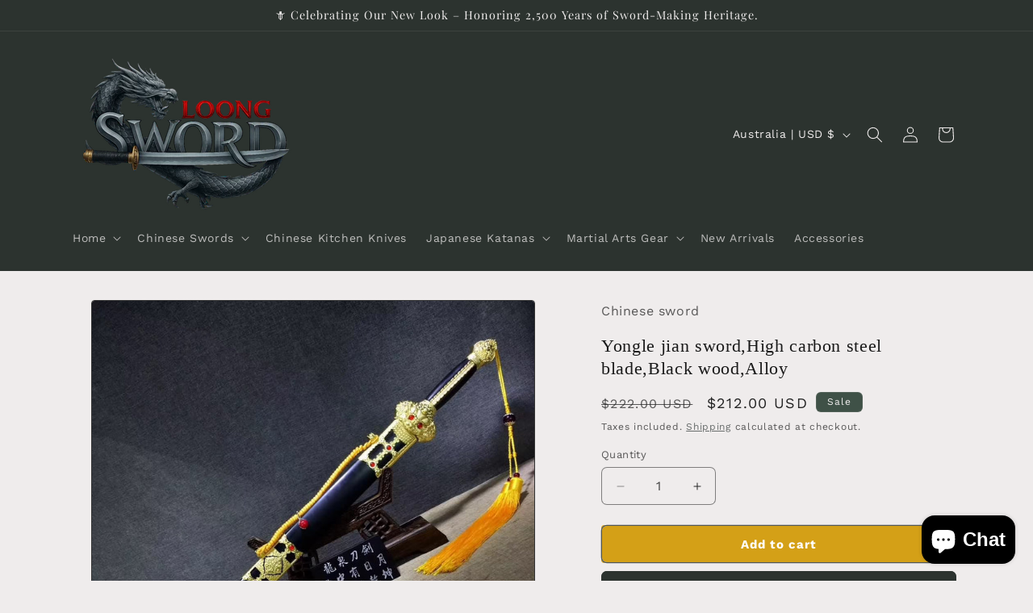

--- FILE ---
content_type: text/html; charset=utf-8
request_url: https://www.chinesesword.store/en-au/products/yongle-jian-sword-high-carbon-steel-blade-black-wood-alloy
body_size: 36137
content:
<!doctype html>
<html class="js" lang="en">
  <head>
    
  

  <script type="application/ld+json">
  {
    "@context": "https://schema.org",
    "@type": "Product",
    "name": "Yongle jian sword,High carbon steel blade,Black wood,Alloy",
    "description": "Item Specification: Blade Material:High carbon steel,octahedron; Sword Type:Hand Made Sword,Hand Forged,Heat Tempered; Weight (with Scabbard):6.6 lbs\/3kg(approximately); Overall Length:44inch\/112cm; Blade Length:30inch\/78cm; Fitting Material:Alloy; Scabbard Material:Black wood; Handle Material:Black wood; Condition:Brand New; Origin:Longquan Zhejiang China; Accessories:Cotton sword bag.No wood stand. Note: 1.length may have small error; 2.you can contact us if you need customized blade lettering or other changes; 3.we are the manufacturers, many commodities is now assembled, each shipment might be slightly different. Please understand, thank you.. This product was produced in City, Zhejiang Province, is the new, modern production.Lingua Sword maintenance of common sense: Sword generally consists of three components:blade,sheath and accessories.The main body, blade,is mostly iron,steel,copper.Sheath is made by wood. In order to avoid getting rusted,it should not be stored in damp place nor contact with sour, salty substances. Hand touch should also be avoided in case the surface got corroded by sweat.Oil shoul be applied on surface for maintainance for medium carbon steel,high carbon steel,pattern-welded steel(Damascus steel)material stainless steel blade.",
    
    
    "sku": "",
    
    "image": [
      
        
          "https:\/\/www.chinesesword.store\/cdn\/shop\/products\/yongle_sword_2_f8f5c267-49ea-40fd-a15b-c6abd61a5507.jpg?v=1752929943\u0026width=2048",
        
          "https:\/\/www.chinesesword.store\/cdn\/shop\/products\/yongle_sword_3_6885be98-7579-443b-afa0-0dcfd0341f9c.jpg?v=1752929943\u0026width=2048",
        
          "https:\/\/www.chinesesword.store\/cdn\/shop\/products\/yongle_sword_4_fd293ec5-4744-4ba6-9731-d9b183a763c6.jpg?v=1752929943\u0026width=2048",
        
          "https:\/\/www.chinesesword.store\/cdn\/shop\/products\/yongle_sword_5_c7d8eeb5-81c2-469c-bea5-cd2d5a87c1ff.jpg?v=1752929944\u0026width=2048",
        
          "https:\/\/www.chinesesword.store\/cdn\/shop\/products\/yongle_sword_6_59e69c6c-df9c-4e98-9057-84ece6b718b6.jpg?v=1752929944\u0026width=2048",
        
          "https:\/\/www.chinesesword.store\/cdn\/shop\/products\/yongle_sword_7_95e4073c-5d6e-4fa2-ae26-d60908561c3d.jpg?v=1752929944\u0026width=2048"
        
      
    ],
    "brand": {
      "@type": "Brand",
      "name": "Chinese Sword store"
    },
    "offers": {
      "@type": "Offer",
      "url": "\/en-au\/products\/yongle-jian-sword-high-carbon-steel-blade-black-wood-alloy",
      "priceCurrency": "USD",
      "price": "212.00",
      "availability": "https://schema.org/InStock",
      "itemCondition": "https://schema.org/NewCondition",
      "seller": { "@type": "Organization", "name": "Chinese Sword store" }
      
    }
    
    
  }
  </script>

<script type="application/ld+json">
{
  "@context": "https://schema.org",
  "@type": "Organization",
  "name": "Chinese Sword store",
  "url": "https:\/\/www.chinesesword.store"
  ,
    "logo": "https:\/\/www.chinesesword.store\/cdn\/shop\/files\/Logo-81002_83a91fb5-9f7e-47ce-bd21-5d1fb2a0b9db.png?v=1754840889\u0026width=512"
  
  
}
</script>
    <meta charset="utf-8">
    <meta http-equiv="X-UA-Compatible" content="IE=edge">
    <meta name="viewport" content="width=device-width,initial-scale=1">
    <meta name="theme-color" content="">
    <link rel="canonical" href="https://www.chinesesword.store/en-au/products/yongle-jian-sword-high-carbon-steel-blade-black-wood-alloy"><link rel="icon" type="image/png" href="//www.chinesesword.store/cdn/shop/files/c-32-32.png?crop=center&height=32&v=1756713122&width=32"><link rel="preconnect" href="https://fonts.shopifycdn.com" crossorigin><title>
      Yongle jian sword,High carbon steel blade,Chinese sword &ndash; Chinese Sword store</title>

    
      <meta name="description" content="High carbon steel blade; Sword Type:Hand Made Sword,Hand Forged,Heat Tempered; Sabre used by Emperor Yongle in Ming Dynasty, hand-forged blade, home decoration, boyfriend’s birthday gift">
    

    

<meta property="og:site_name" content="Chinese Sword store">
<meta property="og:url" content="https://www.chinesesword.store/en-au/products/yongle-jian-sword-high-carbon-steel-blade-black-wood-alloy">
<meta property="og:title" content="Yongle jian sword,High carbon steel blade,Chinese sword">
<meta property="og:type" content="product">
<meta property="og:description" content="High carbon steel blade; Sword Type:Hand Made Sword,Hand Forged,Heat Tempered; Sabre used by Emperor Yongle in Ming Dynasty, hand-forged blade, home decoration, boyfriend’s birthday gift"><meta property="og:image" content="http://www.chinesesword.store/cdn/shop/products/yongle_sword_2_f8f5c267-49ea-40fd-a15b-c6abd61a5507.jpg?v=1752929943">
  <meta property="og:image:secure_url" content="https://www.chinesesword.store/cdn/shop/products/yongle_sword_2_f8f5c267-49ea-40fd-a15b-c6abd61a5507.jpg?v=1752929943">
  <meta property="og:image:width" content="1080">
  <meta property="og:image:height" content="1080"><meta property="og:price:amount" content="212.00">
  <meta property="og:price:currency" content="USD"><meta name="twitter:site" content="@chinaswords"><meta name="twitter:card" content="summary_large_image">
<meta name="twitter:title" content="Yongle jian sword,High carbon steel blade,Chinese sword">
<meta name="twitter:description" content="High carbon steel blade; Sword Type:Hand Made Sword,Hand Forged,Heat Tempered; Sabre used by Emperor Yongle in Ming Dynasty, hand-forged blade, home decoration, boyfriend’s birthday gift">


    <script src="//www.chinesesword.store/cdn/shop/t/45/assets/constants.js?v=132983761750457495441765205046" defer="defer"></script>
    <script src="//www.chinesesword.store/cdn/shop/t/45/assets/pubsub.js?v=25310214064522200911765205047" defer="defer"></script>
    <script src="//www.chinesesword.store/cdn/shop/t/45/assets/global.js?v=7301445359237545521765205046" defer="defer"></script>
    <script src="//www.chinesesword.store/cdn/shop/t/45/assets/details-disclosure.js?v=13653116266235556501765205046" defer="defer"></script>
    <script src="//www.chinesesword.store/cdn/shop/t/45/assets/details-modal.js?v=25581673532751508451765205046" defer="defer"></script>
    <script src="//www.chinesesword.store/cdn/shop/t/45/assets/search-form.js?v=133129549252120666541765205047" defer="defer"></script><script src="//www.chinesesword.store/cdn/shop/t/45/assets/animations.js?v=88693664871331136111765205046" defer="defer"></script><script>window.performance && window.performance.mark && window.performance.mark('shopify.content_for_header.start');</script><meta name="google-site-verification" content="UVkJ99ab2Xyw_b8WGwDAIRGVTok_8pQSG5JO2IjHGYk">
<meta name="google-site-verification" content="UVkJ99ab2Xyw_b8WGwDAIRGVTok_8pQSG5JO2IjHGYk">
<meta name="google-site-verification" content="FxcfPaT1KWTiqdcXYQytbQFCcZzlIg5FazCL65omKGQ">
<meta id="shopify-digital-wallet" name="shopify-digital-wallet" content="/17852745/digital_wallets/dialog">
<link rel="alternate" hreflang="x-default" href="https://www.chinesesword.store/products/yongle-jian-sword-high-carbon-steel-blade-black-wood-alloy">
<link rel="alternate" hreflang="en" href="https://www.chinesesword.store/products/yongle-jian-sword-high-carbon-steel-blade-black-wood-alloy">
<link rel="alternate" hreflang="en-CA" href="https://www.chinesesword.store/en-ca/products/yongle-jian-sword-high-carbon-steel-blade-black-wood-alloy">
<link rel="alternate" hreflang="en-DE" href="https://www.chinesesword.store/en-de/products/yongle-jian-sword-high-carbon-steel-blade-black-wood-alloy">
<link rel="alternate" hreflang="en-FR" href="https://www.chinesesword.store/en-fr/products/yongle-jian-sword-high-carbon-steel-blade-black-wood-alloy">
<link rel="alternate" hreflang="en-AU" href="https://www.chinesesword.store/en-au/products/yongle-jian-sword-high-carbon-steel-blade-black-wood-alloy">
<link rel="alternate" type="application/json+oembed" href="https://www.chinesesword.store/en-au/products/yongle-jian-sword-high-carbon-steel-blade-black-wood-alloy.oembed">
<script async="async" src="/checkouts/internal/preloads.js?locale=en-AU"></script>
<script id="shopify-features" type="application/json">{"accessToken":"e0eea2079db79a1d2f8d37a2104213b5","betas":["rich-media-storefront-analytics"],"domain":"www.chinesesword.store","predictiveSearch":true,"shopId":17852745,"locale":"en"}</script>
<script>var Shopify = Shopify || {};
Shopify.shop = "chinesesword.myshopify.com";
Shopify.locale = "en";
Shopify.currency = {"active":"USD","rate":"1.0"};
Shopify.country = "AU";
Shopify.theme = {"name":"Craft 的更新版副本","id":168805564693,"schema_name":"Craft","schema_version":"15.4.1","theme_store_id":1368,"role":"main"};
Shopify.theme.handle = "null";
Shopify.theme.style = {"id":null,"handle":null};
Shopify.cdnHost = "www.chinesesword.store/cdn";
Shopify.routes = Shopify.routes || {};
Shopify.routes.root = "/en-au/";</script>
<script type="module">!function(o){(o.Shopify=o.Shopify||{}).modules=!0}(window);</script>
<script>!function(o){function n(){var o=[];function n(){o.push(Array.prototype.slice.apply(arguments))}return n.q=o,n}var t=o.Shopify=o.Shopify||{};t.loadFeatures=n(),t.autoloadFeatures=n()}(window);</script>
<script id="shop-js-analytics" type="application/json">{"pageType":"product"}</script>
<script defer="defer" async type="module" src="//www.chinesesword.store/cdn/shopifycloud/shop-js/modules/v2/client.init-shop-cart-sync_BdyHc3Nr.en.esm.js"></script>
<script defer="defer" async type="module" src="//www.chinesesword.store/cdn/shopifycloud/shop-js/modules/v2/chunk.common_Daul8nwZ.esm.js"></script>
<script type="module">
  await import("//www.chinesesword.store/cdn/shopifycloud/shop-js/modules/v2/client.init-shop-cart-sync_BdyHc3Nr.en.esm.js");
await import("//www.chinesesword.store/cdn/shopifycloud/shop-js/modules/v2/chunk.common_Daul8nwZ.esm.js");

  window.Shopify.SignInWithShop?.initShopCartSync?.({"fedCMEnabled":true,"windoidEnabled":true});

</script>
<script>(function() {
  var isLoaded = false;
  function asyncLoad() {
    if (isLoaded) return;
    isLoaded = true;
    var urls = ["https:\/\/d1639lhkj5l89m.cloudfront.net\/js\/storefront\/uppromote.js?shop=chinesesword.myshopify.com"];
    for (var i = 0; i < urls.length; i++) {
      var s = document.createElement('script');
      s.type = 'text/javascript';
      s.async = true;
      s.src = urls[i];
      var x = document.getElementsByTagName('script')[0];
      x.parentNode.insertBefore(s, x);
    }
  };
  if(window.attachEvent) {
    window.attachEvent('onload', asyncLoad);
  } else {
    window.addEventListener('load', asyncLoad, false);
  }
})();</script>
<script id="__st">var __st={"a":17852745,"offset":28800,"reqid":"0b9792a0-0591-463f-bfca-394923ec188e-1769000809","pageurl":"www.chinesesword.store\/en-au\/products\/yongle-jian-sword-high-carbon-steel-blade-black-wood-alloy","u":"44db914e6806","p":"product","rtyp":"product","rid":1851101347905};</script>
<script>window.ShopifyPaypalV4VisibilityTracking = true;</script>
<script id="captcha-bootstrap">!function(){'use strict';const t='contact',e='account',n='new_comment',o=[[t,t],['blogs',n],['comments',n],[t,'customer']],c=[[e,'customer_login'],[e,'guest_login'],[e,'recover_customer_password'],[e,'create_customer']],r=t=>t.map((([t,e])=>`form[action*='/${t}']:not([data-nocaptcha='true']) input[name='form_type'][value='${e}']`)).join(','),a=t=>()=>t?[...document.querySelectorAll(t)].map((t=>t.form)):[];function s(){const t=[...o],e=r(t);return a(e)}const i='password',u='form_key',d=['recaptcha-v3-token','g-recaptcha-response','h-captcha-response',i],f=()=>{try{return window.sessionStorage}catch{return}},m='__shopify_v',_=t=>t.elements[u];function p(t,e,n=!1){try{const o=window.sessionStorage,c=JSON.parse(o.getItem(e)),{data:r}=function(t){const{data:e,action:n}=t;return t[m]||n?{data:e,action:n}:{data:t,action:n}}(c);for(const[e,n]of Object.entries(r))t.elements[e]&&(t.elements[e].value=n);n&&o.removeItem(e)}catch(o){console.error('form repopulation failed',{error:o})}}const l='form_type',E='cptcha';function T(t){t.dataset[E]=!0}const w=window,h=w.document,L='Shopify',v='ce_forms',y='captcha';let A=!1;((t,e)=>{const n=(g='f06e6c50-85a8-45c8-87d0-21a2b65856fe',I='https://cdn.shopify.com/shopifycloud/storefront-forms-hcaptcha/ce_storefront_forms_captcha_hcaptcha.v1.5.2.iife.js',D={infoText:'Protected by hCaptcha',privacyText:'Privacy',termsText:'Terms'},(t,e,n)=>{const o=w[L][v],c=o.bindForm;if(c)return c(t,g,e,D).then(n);var r;o.q.push([[t,g,e,D],n]),r=I,A||(h.body.append(Object.assign(h.createElement('script'),{id:'captcha-provider',async:!0,src:r})),A=!0)});var g,I,D;w[L]=w[L]||{},w[L][v]=w[L][v]||{},w[L][v].q=[],w[L][y]=w[L][y]||{},w[L][y].protect=function(t,e){n(t,void 0,e),T(t)},Object.freeze(w[L][y]),function(t,e,n,w,h,L){const[v,y,A,g]=function(t,e,n){const i=e?o:[],u=t?c:[],d=[...i,...u],f=r(d),m=r(i),_=r(d.filter((([t,e])=>n.includes(e))));return[a(f),a(m),a(_),s()]}(w,h,L),I=t=>{const e=t.target;return e instanceof HTMLFormElement?e:e&&e.form},D=t=>v().includes(t);t.addEventListener('submit',(t=>{const e=I(t);if(!e)return;const n=D(e)&&!e.dataset.hcaptchaBound&&!e.dataset.recaptchaBound,o=_(e),c=g().includes(e)&&(!o||!o.value);(n||c)&&t.preventDefault(),c&&!n&&(function(t){try{if(!f())return;!function(t){const e=f();if(!e)return;const n=_(t);if(!n)return;const o=n.value;o&&e.removeItem(o)}(t);const e=Array.from(Array(32),(()=>Math.random().toString(36)[2])).join('');!function(t,e){_(t)||t.append(Object.assign(document.createElement('input'),{type:'hidden',name:u})),t.elements[u].value=e}(t,e),function(t,e){const n=f();if(!n)return;const o=[...t.querySelectorAll(`input[type='${i}']`)].map((({name:t})=>t)),c=[...d,...o],r={};for(const[a,s]of new FormData(t).entries())c.includes(a)||(r[a]=s);n.setItem(e,JSON.stringify({[m]:1,action:t.action,data:r}))}(t,e)}catch(e){console.error('failed to persist form',e)}}(e),e.submit())}));const S=(t,e)=>{t&&!t.dataset[E]&&(n(t,e.some((e=>e===t))),T(t))};for(const o of['focusin','change'])t.addEventListener(o,(t=>{const e=I(t);D(e)&&S(e,y())}));const B=e.get('form_key'),M=e.get(l),P=B&&M;t.addEventListener('DOMContentLoaded',(()=>{const t=y();if(P)for(const e of t)e.elements[l].value===M&&p(e,B);[...new Set([...A(),...v().filter((t=>'true'===t.dataset.shopifyCaptcha))])].forEach((e=>S(e,t)))}))}(h,new URLSearchParams(w.location.search),n,t,e,['guest_login'])})(!0,!0)}();</script>
<script integrity="sha256-4kQ18oKyAcykRKYeNunJcIwy7WH5gtpwJnB7kiuLZ1E=" data-source-attribution="shopify.loadfeatures" defer="defer" src="//www.chinesesword.store/cdn/shopifycloud/storefront/assets/storefront/load_feature-a0a9edcb.js" crossorigin="anonymous"></script>
<script data-source-attribution="shopify.dynamic_checkout.dynamic.init">var Shopify=Shopify||{};Shopify.PaymentButton=Shopify.PaymentButton||{isStorefrontPortableWallets:!0,init:function(){window.Shopify.PaymentButton.init=function(){};var t=document.createElement("script");t.src="https://www.chinesesword.store/cdn/shopifycloud/portable-wallets/latest/portable-wallets.en.js",t.type="module",document.head.appendChild(t)}};
</script>
<script data-source-attribution="shopify.dynamic_checkout.buyer_consent">
  function portableWalletsHideBuyerConsent(e){var t=document.getElementById("shopify-buyer-consent"),n=document.getElementById("shopify-subscription-policy-button");t&&n&&(t.classList.add("hidden"),t.setAttribute("aria-hidden","true"),n.removeEventListener("click",e))}function portableWalletsShowBuyerConsent(e){var t=document.getElementById("shopify-buyer-consent"),n=document.getElementById("shopify-subscription-policy-button");t&&n&&(t.classList.remove("hidden"),t.removeAttribute("aria-hidden"),n.addEventListener("click",e))}window.Shopify?.PaymentButton&&(window.Shopify.PaymentButton.hideBuyerConsent=portableWalletsHideBuyerConsent,window.Shopify.PaymentButton.showBuyerConsent=portableWalletsShowBuyerConsent);
</script>
<script>
  function portableWalletsCleanup(e){e&&e.src&&console.error("Failed to load portable wallets script "+e.src);var t=document.querySelectorAll("shopify-accelerated-checkout .shopify-payment-button__skeleton, shopify-accelerated-checkout-cart .wallet-cart-button__skeleton"),e=document.getElementById("shopify-buyer-consent");for(let e=0;e<t.length;e++)t[e].remove();e&&e.remove()}function portableWalletsNotLoadedAsModule(e){e instanceof ErrorEvent&&"string"==typeof e.message&&e.message.includes("import.meta")&&"string"==typeof e.filename&&e.filename.includes("portable-wallets")&&(window.removeEventListener("error",portableWalletsNotLoadedAsModule),window.Shopify.PaymentButton.failedToLoad=e,"loading"===document.readyState?document.addEventListener("DOMContentLoaded",window.Shopify.PaymentButton.init):window.Shopify.PaymentButton.init())}window.addEventListener("error",portableWalletsNotLoadedAsModule);
</script>

<script type="module" src="https://www.chinesesword.store/cdn/shopifycloud/portable-wallets/latest/portable-wallets.en.js" onError="portableWalletsCleanup(this)" crossorigin="anonymous"></script>
<script nomodule>
  document.addEventListener("DOMContentLoaded", portableWalletsCleanup);
</script>

<script id='scb4127' type='text/javascript' async='' src='https://www.chinesesword.store/cdn/shopifycloud/privacy-banner/storefront-banner.js'></script><link id="shopify-accelerated-checkout-styles" rel="stylesheet" media="screen" href="https://www.chinesesword.store/cdn/shopifycloud/portable-wallets/latest/accelerated-checkout-backwards-compat.css" crossorigin="anonymous">
<style id="shopify-accelerated-checkout-cart">
        #shopify-buyer-consent {
  margin-top: 1em;
  display: inline-block;
  width: 100%;
}

#shopify-buyer-consent.hidden {
  display: none;
}

#shopify-subscription-policy-button {
  background: none;
  border: none;
  padding: 0;
  text-decoration: underline;
  font-size: inherit;
  cursor: pointer;
}

#shopify-subscription-policy-button::before {
  box-shadow: none;
}

      </style>
<script id="sections-script" data-sections="header" defer="defer" src="//www.chinesesword.store/cdn/shop/t/45/compiled_assets/scripts.js?v=1317"></script>
<script>window.performance && window.performance.mark && window.performance.mark('shopify.content_for_header.end');</script>

    <style data-shopify>
      @font-face {
  font-family: "Work Sans";
  font-weight: 400;
  font-style: normal;
  font-display: swap;
  src: url("//www.chinesesword.store/cdn/fonts/work_sans/worksans_n4.b7973b3d07d0ace13de1b1bea9c45759cdbe12cf.woff2") format("woff2"),
       url("//www.chinesesword.store/cdn/fonts/work_sans/worksans_n4.cf5ceb1e6d373a9505e637c1aff0a71d0959556d.woff") format("woff");
}

      @font-face {
  font-family: "Work Sans";
  font-weight: 700;
  font-style: normal;
  font-display: swap;
  src: url("//www.chinesesword.store/cdn/fonts/work_sans/worksans_n7.e2cf5bd8f2c7e9d30c030f9ea8eafc69f5a92f7b.woff2") format("woff2"),
       url("//www.chinesesword.store/cdn/fonts/work_sans/worksans_n7.20f1c80359e7f7b4327b81543e1acb5c32cd03cd.woff") format("woff");
}

      @font-face {
  font-family: "Work Sans";
  font-weight: 400;
  font-style: italic;
  font-display: swap;
  src: url("//www.chinesesword.store/cdn/fonts/work_sans/worksans_i4.16ff51e3e71fc1d09ff97b9ff9ccacbeeb384ec4.woff2") format("woff2"),
       url("//www.chinesesword.store/cdn/fonts/work_sans/worksans_i4.ed4a1418cba5b7f04f79e4d5c8a5f1a6bd34f23b.woff") format("woff");
}

      @font-face {
  font-family: "Work Sans";
  font-weight: 700;
  font-style: italic;
  font-display: swap;
  src: url("//www.chinesesword.store/cdn/fonts/work_sans/worksans_i7.7cdba6320b03c03dcaa365743a4e0e729fe97e54.woff2") format("woff2"),
       url("//www.chinesesword.store/cdn/fonts/work_sans/worksans_i7.42a9f4016982495f4c0b0fb3dc64cf8f2d0c3eaa.woff") format("woff");
}

      @font-face {
  font-family: "Playfair Display";
  font-weight: 400;
  font-style: normal;
  font-display: swap;
  src: url("//www.chinesesword.store/cdn/fonts/playfair_display/playfairdisplay_n4.9980f3e16959dc89137cc1369bfc3ae98af1deb9.woff2") format("woff2"),
       url("//www.chinesesword.store/cdn/fonts/playfair_display/playfairdisplay_n4.c562b7c8e5637886a811d2a017f9e023166064ee.woff") format("woff");
}


      
        :root,
        .color-scheme-1 {
          --color-background: 239,236,236;
        
          --gradient-background: #efecec;
        

        

        --color-foreground: 37,37,37;
        --color-background-contrast: 181,167,167;
        --color-shadow: 37,37,37;
        --color-button: 44,51,47;
        --color-button-text: 255,255,255;
        --color-secondary-button: 239,236,236;
        --color-secondary-button-text: 80,86,85;
        --color-link: 80,86,85;
        --color-badge-foreground: 37,37,37;
        --color-badge-background: 239,236,236;
        --color-badge-border: 37,37,37;
        --payment-terms-background-color: rgb(239 236 236);
      }
      
        
        .color-scheme-2 {
          --color-background: 255,255,255;
        
          --gradient-background: #ffffff;
        

        

        --color-foreground: 37,37,37;
        --color-background-contrast: 191,191,191;
        --color-shadow: 37,37,37;
        --color-button: 37,37,37;
        --color-button-text: 255,255,255;
        --color-secondary-button: 255,255,255;
        --color-secondary-button-text: 37,37,37;
        --color-link: 37,37,37;
        --color-badge-foreground: 37,37,37;
        --color-badge-background: 255,255,255;
        --color-badge-border: 37,37,37;
        --payment-terms-background-color: rgb(255 255 255);
      }
      
        
        .color-scheme-3 {
          --color-background: 113,106,86;
        
          --gradient-background: #716a56;
        

        

        --color-foreground: 239,236,236;
        --color-background-contrast: 41,38,31;
        --color-shadow: 37,37,37;
        --color-button: 239,236,236;
        --color-button-text: 113,106,86;
        --color-secondary-button: 113,106,86;
        --color-secondary-button-text: 239,236,236;
        --color-link: 239,236,236;
        --color-badge-foreground: 239,236,236;
        --color-badge-background: 113,106,86;
        --color-badge-border: 239,236,236;
        --payment-terms-background-color: rgb(113 106 86);
      }
      
        
        .color-scheme-4 {
          --color-background: 44,51,47;
        
          --gradient-background: #2c332f;
        

        

        --color-foreground: 239,236,236;
        --color-background-contrast: 56,65,60;
        --color-shadow: 37,37,37;
        --color-button: 239,236,236;
        --color-button-text: 44,51,47;
        --color-secondary-button: 44,51,47;
        --color-secondary-button-text: 239,236,236;
        --color-link: 239,236,236;
        --color-badge-foreground: 239,236,236;
        --color-badge-background: 44,51,47;
        --color-badge-border: 239,236,236;
        --payment-terms-background-color: rgb(44 51 47);
      }
      
        
        .color-scheme-5 {
          --color-background: 63,81,71;
        
          --gradient-background: #3f5147;
        

        

        --color-foreground: 239,236,236;
        --color-background-contrast: 7,9,8;
        --color-shadow: 37,37,37;
        --color-button: 239,236,236;
        --color-button-text: 63,81,71;
        --color-secondary-button: 63,81,71;
        --color-secondary-button-text: 239,236,236;
        --color-link: 239,236,236;
        --color-badge-foreground: 239,236,236;
        --color-badge-background: 63,81,71;
        --color-badge-border: 239,236,236;
        --payment-terms-background-color: rgb(63 81 71);
      }
      
        
        .color-scheme-3adb01fd-c33b-43fd-a8e2-fbd11dac4d85 {
          --color-background: 0,0,0;
        
          --gradient-background: linear-gradient(95deg, rgba(NaN, NaN, NaN, 1), rgba(221, 39, 57, 1) 100%);
        

        

        --color-foreground: 37,37,37;
        --color-background-contrast: 128,128,128;
        --color-shadow: 239,236,236;
        --color-button: 0,0,0;
        --color-button-text: 255,255,255;
        --color-secondary-button: 0,0,0;
        --color-secondary-button-text: 37,37,37;
        --color-link: 37,37,37;
        --color-badge-foreground: 37,37,37;
        --color-badge-background: 0,0,0;
        --color-badge-border: 37,37,37;
        --payment-terms-background-color: rgb(0 0 0);
      }
      

      body, .color-scheme-1, .color-scheme-2, .color-scheme-3, .color-scheme-4, .color-scheme-5, .color-scheme-3adb01fd-c33b-43fd-a8e2-fbd11dac4d85 {
        color: rgba(var(--color-foreground), 0.75);
        background-color: rgb(var(--color-background));
      }

      :root {
        --font-body-family: "Work Sans", sans-serif;
        --font-body-style: normal;
        --font-body-weight: 400;
        --font-body-weight-bold: 700;

        --font-heading-family: "Playfair Display", serif;
        --font-heading-style: normal;
        --font-heading-weight: 400;

        --font-body-scale: 1.0;
        --font-heading-scale: 1.1;

        --media-padding: px;
        --media-border-opacity: 0.1;
        --media-border-width: 0px;
        --media-radius: 6px;
        --media-shadow-opacity: 0.0;
        --media-shadow-horizontal-offset: 0px;
        --media-shadow-vertical-offset: 4px;
        --media-shadow-blur-radius: 5px;
        --media-shadow-visible: 0;

        --page-width: 120rem;
        --page-width-margin: 0rem;

        --product-card-image-padding: 0.0rem;
        --product-card-corner-radius: 0.6rem;
        --product-card-text-alignment: left;
        --product-card-border-width: 0.1rem;
        --product-card-border-opacity: 0.1;
        --product-card-shadow-opacity: 0.0;
        --product-card-shadow-visible: 0;
        --product-card-shadow-horizontal-offset: 0.0rem;
        --product-card-shadow-vertical-offset: 0.4rem;
        --product-card-shadow-blur-radius: 0.5rem;

        --collection-card-image-padding: 0.0rem;
        --collection-card-corner-radius: 0.6rem;
        --collection-card-text-alignment: left;
        --collection-card-border-width: 0.1rem;
        --collection-card-border-opacity: 0.1;
        --collection-card-shadow-opacity: 0.0;
        --collection-card-shadow-visible: 0;
        --collection-card-shadow-horizontal-offset: 0.0rem;
        --collection-card-shadow-vertical-offset: 0.4rem;
        --collection-card-shadow-blur-radius: 0.5rem;

        --blog-card-image-padding: 0.0rem;
        --blog-card-corner-radius: 0.6rem;
        --blog-card-text-alignment: left;
        --blog-card-border-width: 0.1rem;
        --blog-card-border-opacity: 0.1;
        --blog-card-shadow-opacity: 0.0;
        --blog-card-shadow-visible: 0;
        --blog-card-shadow-horizontal-offset: 0.0rem;
        --blog-card-shadow-vertical-offset: 0.4rem;
        --blog-card-shadow-blur-radius: 0.5rem;

        --badge-corner-radius: 0.6rem;

        --popup-border-width: 1px;
        --popup-border-opacity: 0.5;
        --popup-corner-radius: 6px;
        --popup-shadow-opacity: 0.0;
        --popup-shadow-horizontal-offset: 0px;
        --popup-shadow-vertical-offset: 4px;
        --popup-shadow-blur-radius: 5px;

        --drawer-border-width: 1px;
        --drawer-border-opacity: 0.1;
        --drawer-shadow-opacity: 0.0;
        --drawer-shadow-horizontal-offset: 0px;
        --drawer-shadow-vertical-offset: 4px;
        --drawer-shadow-blur-radius: 5px;

        --spacing-sections-desktop: 0px;
        --spacing-sections-mobile: 0px;

        --grid-desktop-vertical-spacing: 20px;
        --grid-desktop-horizontal-spacing: 20px;
        --grid-mobile-vertical-spacing: 10px;
        --grid-mobile-horizontal-spacing: 10px;

        --text-boxes-border-opacity: 0.1;
        --text-boxes-border-width: 0px;
        --text-boxes-radius: 6px;
        --text-boxes-shadow-opacity: 0.0;
        --text-boxes-shadow-visible: 0;
        --text-boxes-shadow-horizontal-offset: 0px;
        --text-boxes-shadow-vertical-offset: 4px;
        --text-boxes-shadow-blur-radius: 5px;

        --buttons-radius: 6px;
        --buttons-radius-outset: 7px;
        --buttons-border-width: 1px;
        --buttons-border-opacity: 1.0;
        --buttons-shadow-opacity: 0.0;
        --buttons-shadow-visible: 0;
        --buttons-shadow-horizontal-offset: 0px;
        --buttons-shadow-vertical-offset: 4px;
        --buttons-shadow-blur-radius: 5px;
        --buttons-border-offset: 0.3px;

        --inputs-radius: 6px;
        --inputs-border-width: 1px;
        --inputs-border-opacity: 0.55;
        --inputs-shadow-opacity: 0.0;
        --inputs-shadow-horizontal-offset: 0px;
        --inputs-margin-offset: 0px;
        --inputs-shadow-vertical-offset: 4px;
        --inputs-shadow-blur-radius: 5px;
        --inputs-radius-outset: 7px;

        --variant-pills-radius: 40px;
        --variant-pills-border-width: 1px;
        --variant-pills-border-opacity: 0.55;
        --variant-pills-shadow-opacity: 0.0;
        --variant-pills-shadow-horizontal-offset: 0px;
        --variant-pills-shadow-vertical-offset: 4px;
        --variant-pills-shadow-blur-radius: 5px;
      }

      *,
      *::before,
      *::after {
        box-sizing: inherit;
      }

      html {
        box-sizing: border-box;
        font-size: calc(var(--font-body-scale) * 62.5%);
        height: 100%;
      }

      body {
        display: grid;
        grid-template-rows: auto auto 1fr auto;
        grid-template-columns: 100%;
        min-height: 100%;
        margin: 0;
        font-size: 1.5rem;
        letter-spacing: 0.06rem;
        line-height: calc(1 + 0.8 / var(--font-body-scale));
        font-family: var(--font-body-family);
        font-style: var(--font-body-style);
        font-weight: var(--font-body-weight);
      }

      @media screen and (min-width: 750px) {
        body {
          font-size: 1.6rem;
        }
      }
    </style>

    <link href="//www.chinesesword.store/cdn/shop/t/45/assets/base.css?v=11385251403505404941765205055" rel="stylesheet" type="text/css" media="all" />
    <link rel="stylesheet" href="//www.chinesesword.store/cdn/shop/t/45/assets/component-cart-items.css?v=13033300910818915211765205046" media="print" onload="this.media='all'">
      <link rel="preload" as="font" href="//www.chinesesword.store/cdn/fonts/work_sans/worksans_n4.b7973b3d07d0ace13de1b1bea9c45759cdbe12cf.woff2" type="font/woff2" crossorigin>
      
      <link rel="preload" as="font" href="//www.chinesesword.store/cdn/fonts/playfair_display/playfairdisplay_n4.9980f3e16959dc89137cc1369bfc3ae98af1deb9.woff2" type="font/woff2" crossorigin>
      <link href="//www.chinesesword.store/cdn/shop/t/45/assets/component-localization-form.css?v=170315343355214948141765205046" rel="stylesheet" type="text/css" media="all" />
      <script src="//www.chinesesword.store/cdn/shop/t/45/assets/localization-form.js?v=144176611646395275351765205047" defer="defer"></script><link
        rel="stylesheet"
        href="//www.chinesesword.store/cdn/shop/t/45/assets/component-predictive-search.css?v=118923337488134913561765205046"
        media="print"
        onload="this.media='all'"
      ><script>
      if (Shopify.designMode) {
        document.documentElement.classList.add('shopify-design-mode');
      }
    </script>
    <script type="application/ld+json">
{
  "@context": "https://schema.org",
  "@type": "FAQPage",
  "mainEntity": [
    {
      "@type": "Question",
      "name": "What is the difference between a Chinese Jian and a Japanese Katana?",
      "acceptedAnswer": {
        "@type": "Answer",
        "text": "The Jian is a double-edged straight sword used in China for over 2,500 years, symbolizing balance and wisdom. The Katana is a single-edged curved blade from Japan, designed for powerful cutting and associated with the samurai ethos."
      }
    },
    {
      "@type": "Question",
      "name": "Which sword is better for martial arts practice?",
      "acceptedAnswer": {
        "@type": "Answer",
        "text": "It depends on the martial art. The Jian is often used in Tai Chi and Wushu for fluid movements and balance, while the Katana is central to Japanese arts like Kendo, Iaido, and Kenjutsu, focusing on cutting precision."
      }
    },
    {
      "@type": "Question",
      "name": "Are Jian swords sharpened?",
      "acceptedAnswer": {
        "@type": "Answer",
        "text": "Most functional Jian swords are sharpened, but many sellers also offer blunt training versions. Always check the product description or request the edge style before purchase."
      }
    },
    {
      "@type": "Question",
      "name": "Do Katana and Jian use different forging techniques?",
      "acceptedAnswer": {
        "@type": "Answer",
        "text": "Yes. Jian are typically forged in Longquan using folded high-carbon steel and polished to reveal Damascus-style patterns. Katana are traditionally made with tamahagane steel, clay-tempered to produce the hamon line."
      }
    },
    {
      "@type": "Question",
      "name": "Where can I buy authentic Jian or Katana?",
      "acceptedAnswer": {
        "@type": "Answer",
        "text": "Authentic swords are best purchased from trusted makers. Our store offers hand-forged Chinese Jian and other traditional swords crafted in Longquan: https://www.chinesesword.store/collections/jian-straight-swords"
      }
    }
  ]
}
</script>
  <script src="https://cdn.shopify.com/extensions/e8878072-2f6b-4e89-8082-94b04320908d/inbox-1254/assets/inbox-chat-loader.js" type="text/javascript" defer="defer"></script>
<link href="https://monorail-edge.shopifysvc.com" rel="dns-prefetch">
<script>(function(){if ("sendBeacon" in navigator && "performance" in window) {try {var session_token_from_headers = performance.getEntriesByType('navigation')[0].serverTiming.find(x => x.name == '_s').description;} catch {var session_token_from_headers = undefined;}var session_cookie_matches = document.cookie.match(/_shopify_s=([^;]*)/);var session_token_from_cookie = session_cookie_matches && session_cookie_matches.length === 2 ? session_cookie_matches[1] : "";var session_token = session_token_from_headers || session_token_from_cookie || "";function handle_abandonment_event(e) {var entries = performance.getEntries().filter(function(entry) {return /monorail-edge.shopifysvc.com/.test(entry.name);});if (!window.abandonment_tracked && entries.length === 0) {window.abandonment_tracked = true;var currentMs = Date.now();var navigation_start = performance.timing.navigationStart;var payload = {shop_id: 17852745,url: window.location.href,navigation_start,duration: currentMs - navigation_start,session_token,page_type: "product"};window.navigator.sendBeacon("https://monorail-edge.shopifysvc.com/v1/produce", JSON.stringify({schema_id: "online_store_buyer_site_abandonment/1.1",payload: payload,metadata: {event_created_at_ms: currentMs,event_sent_at_ms: currentMs}}));}}window.addEventListener('pagehide', handle_abandonment_event);}}());</script>
<script id="web-pixels-manager-setup">(function e(e,d,r,n,o){if(void 0===o&&(o={}),!Boolean(null===(a=null===(i=window.Shopify)||void 0===i?void 0:i.analytics)||void 0===a?void 0:a.replayQueue)){var i,a;window.Shopify=window.Shopify||{};var t=window.Shopify;t.analytics=t.analytics||{};var s=t.analytics;s.replayQueue=[],s.publish=function(e,d,r){return s.replayQueue.push([e,d,r]),!0};try{self.performance.mark("wpm:start")}catch(e){}var l=function(){var e={modern:/Edge?\/(1{2}[4-9]|1[2-9]\d|[2-9]\d{2}|\d{4,})\.\d+(\.\d+|)|Firefox\/(1{2}[4-9]|1[2-9]\d|[2-9]\d{2}|\d{4,})\.\d+(\.\d+|)|Chrom(ium|e)\/(9{2}|\d{3,})\.\d+(\.\d+|)|(Maci|X1{2}).+ Version\/(15\.\d+|(1[6-9]|[2-9]\d|\d{3,})\.\d+)([,.]\d+|)( \(\w+\)|)( Mobile\/\w+|) Safari\/|Chrome.+OPR\/(9{2}|\d{3,})\.\d+\.\d+|(CPU[ +]OS|iPhone[ +]OS|CPU[ +]iPhone|CPU IPhone OS|CPU iPad OS)[ +]+(15[._]\d+|(1[6-9]|[2-9]\d|\d{3,})[._]\d+)([._]\d+|)|Android:?[ /-](13[3-9]|1[4-9]\d|[2-9]\d{2}|\d{4,})(\.\d+|)(\.\d+|)|Android.+Firefox\/(13[5-9]|1[4-9]\d|[2-9]\d{2}|\d{4,})\.\d+(\.\d+|)|Android.+Chrom(ium|e)\/(13[3-9]|1[4-9]\d|[2-9]\d{2}|\d{4,})\.\d+(\.\d+|)|SamsungBrowser\/([2-9]\d|\d{3,})\.\d+/,legacy:/Edge?\/(1[6-9]|[2-9]\d|\d{3,})\.\d+(\.\d+|)|Firefox\/(5[4-9]|[6-9]\d|\d{3,})\.\d+(\.\d+|)|Chrom(ium|e)\/(5[1-9]|[6-9]\d|\d{3,})\.\d+(\.\d+|)([\d.]+$|.*Safari\/(?![\d.]+ Edge\/[\d.]+$))|(Maci|X1{2}).+ Version\/(10\.\d+|(1[1-9]|[2-9]\d|\d{3,})\.\d+)([,.]\d+|)( \(\w+\)|)( Mobile\/\w+|) Safari\/|Chrome.+OPR\/(3[89]|[4-9]\d|\d{3,})\.\d+\.\d+|(CPU[ +]OS|iPhone[ +]OS|CPU[ +]iPhone|CPU IPhone OS|CPU iPad OS)[ +]+(10[._]\d+|(1[1-9]|[2-9]\d|\d{3,})[._]\d+)([._]\d+|)|Android:?[ /-](13[3-9]|1[4-9]\d|[2-9]\d{2}|\d{4,})(\.\d+|)(\.\d+|)|Mobile Safari.+OPR\/([89]\d|\d{3,})\.\d+\.\d+|Android.+Firefox\/(13[5-9]|1[4-9]\d|[2-9]\d{2}|\d{4,})\.\d+(\.\d+|)|Android.+Chrom(ium|e)\/(13[3-9]|1[4-9]\d|[2-9]\d{2}|\d{4,})\.\d+(\.\d+|)|Android.+(UC? ?Browser|UCWEB|U3)[ /]?(15\.([5-9]|\d{2,})|(1[6-9]|[2-9]\d|\d{3,})\.\d+)\.\d+|SamsungBrowser\/(5\.\d+|([6-9]|\d{2,})\.\d+)|Android.+MQ{2}Browser\/(14(\.(9|\d{2,})|)|(1[5-9]|[2-9]\d|\d{3,})(\.\d+|))(\.\d+|)|K[Aa][Ii]OS\/(3\.\d+|([4-9]|\d{2,})\.\d+)(\.\d+|)/},d=e.modern,r=e.legacy,n=navigator.userAgent;return n.match(d)?"modern":n.match(r)?"legacy":"unknown"}(),u="modern"===l?"modern":"legacy",c=(null!=n?n:{modern:"",legacy:""})[u],f=function(e){return[e.baseUrl,"/wpm","/b",e.hashVersion,"modern"===e.buildTarget?"m":"l",".js"].join("")}({baseUrl:d,hashVersion:r,buildTarget:u}),m=function(e){var d=e.version,r=e.bundleTarget,n=e.surface,o=e.pageUrl,i=e.monorailEndpoint;return{emit:function(e){var a=e.status,t=e.errorMsg,s=(new Date).getTime(),l=JSON.stringify({metadata:{event_sent_at_ms:s},events:[{schema_id:"web_pixels_manager_load/3.1",payload:{version:d,bundle_target:r,page_url:o,status:a,surface:n,error_msg:t},metadata:{event_created_at_ms:s}}]});if(!i)return console&&console.warn&&console.warn("[Web Pixels Manager] No Monorail endpoint provided, skipping logging."),!1;try{return self.navigator.sendBeacon.bind(self.navigator)(i,l)}catch(e){}var u=new XMLHttpRequest;try{return u.open("POST",i,!0),u.setRequestHeader("Content-Type","text/plain"),u.send(l),!0}catch(e){return console&&console.warn&&console.warn("[Web Pixels Manager] Got an unhandled error while logging to Monorail."),!1}}}}({version:r,bundleTarget:l,surface:e.surface,pageUrl:self.location.href,monorailEndpoint:e.monorailEndpoint});try{o.browserTarget=l,function(e){var d=e.src,r=e.async,n=void 0===r||r,o=e.onload,i=e.onerror,a=e.sri,t=e.scriptDataAttributes,s=void 0===t?{}:t,l=document.createElement("script"),u=document.querySelector("head"),c=document.querySelector("body");if(l.async=n,l.src=d,a&&(l.integrity=a,l.crossOrigin="anonymous"),s)for(var f in s)if(Object.prototype.hasOwnProperty.call(s,f))try{l.dataset[f]=s[f]}catch(e){}if(o&&l.addEventListener("load",o),i&&l.addEventListener("error",i),u)u.appendChild(l);else{if(!c)throw new Error("Did not find a head or body element to append the script");c.appendChild(l)}}({src:f,async:!0,onload:function(){if(!function(){var e,d;return Boolean(null===(d=null===(e=window.Shopify)||void 0===e?void 0:e.analytics)||void 0===d?void 0:d.initialized)}()){var d=window.webPixelsManager.init(e)||void 0;if(d){var r=window.Shopify.analytics;r.replayQueue.forEach((function(e){var r=e[0],n=e[1],o=e[2];d.publishCustomEvent(r,n,o)})),r.replayQueue=[],r.publish=d.publishCustomEvent,r.visitor=d.visitor,r.initialized=!0}}},onerror:function(){return m.emit({status:"failed",errorMsg:"".concat(f," has failed to load")})},sri:function(e){var d=/^sha384-[A-Za-z0-9+/=]+$/;return"string"==typeof e&&d.test(e)}(c)?c:"",scriptDataAttributes:o}),m.emit({status:"loading"})}catch(e){m.emit({status:"failed",errorMsg:(null==e?void 0:e.message)||"Unknown error"})}}})({shopId: 17852745,storefrontBaseUrl: "https://www.chinesesword.store",extensionsBaseUrl: "https://extensions.shopifycdn.com/cdn/shopifycloud/web-pixels-manager",monorailEndpoint: "https://monorail-edge.shopifysvc.com/unstable/produce_batch",surface: "storefront-renderer",enabledBetaFlags: ["2dca8a86"],webPixelsConfigList: [{"id":"1198686485","configuration":"{\"shopId\":\"109530\",\"env\":\"production\",\"metaData\":\"[]\"}","eventPayloadVersion":"v1","runtimeContext":"STRICT","scriptVersion":"bfd9a967c6567947e7b2121ef63afeee","type":"APP","apiClientId":2773553,"privacyPurposes":[],"dataSharingAdjustments":{"protectedCustomerApprovalScopes":["read_customer_address","read_customer_email","read_customer_name","read_customer_personal_data","read_customer_phone"]}},{"id":"1074004245","configuration":"{\"account_ID\":\"465101\",\"google_analytics_tracking_tag\":\"1\",\"measurement_id\":\"2\",\"api_secret\":\"3\",\"shop_settings\":\"{\\\"custom_pixel_script\\\":\\\"https:\\\\\\\/\\\\\\\/storage.googleapis.com\\\\\\\/gsf-scripts\\\\\\\/custom-pixels\\\\\\\/chinesesword.js\\\"}\"}","eventPayloadVersion":"v1","runtimeContext":"LAX","scriptVersion":"c6b888297782ed4a1cba19cda43d6625","type":"APP","apiClientId":1558137,"privacyPurposes":[],"dataSharingAdjustments":{"protectedCustomerApprovalScopes":["read_customer_address","read_customer_email","read_customer_name","read_customer_personal_data","read_customer_phone"]}},{"id":"626032917","configuration":"{\"config\":\"{\\\"pixel_id\\\":\\\"G-8HHYPZQ4PB\\\",\\\"target_country\\\":\\\"US\\\",\\\"gtag_events\\\":[{\\\"type\\\":\\\"begin_checkout\\\",\\\"action_label\\\":\\\"G-8HHYPZQ4PB\\\"},{\\\"type\\\":\\\"search\\\",\\\"action_label\\\":\\\"G-8HHYPZQ4PB\\\"},{\\\"type\\\":\\\"view_item\\\",\\\"action_label\\\":[\\\"G-8HHYPZQ4PB\\\",\\\"MC-N07S166WS6\\\"]},{\\\"type\\\":\\\"purchase\\\",\\\"action_label\\\":[\\\"G-8HHYPZQ4PB\\\",\\\"MC-N07S166WS6\\\"]},{\\\"type\\\":\\\"page_view\\\",\\\"action_label\\\":[\\\"G-8HHYPZQ4PB\\\",\\\"MC-N07S166WS6\\\"]},{\\\"type\\\":\\\"add_payment_info\\\",\\\"action_label\\\":\\\"G-8HHYPZQ4PB\\\"},{\\\"type\\\":\\\"add_to_cart\\\",\\\"action_label\\\":\\\"G-8HHYPZQ4PB\\\"}],\\\"enable_monitoring_mode\\\":false}\"}","eventPayloadVersion":"v1","runtimeContext":"OPEN","scriptVersion":"b2a88bafab3e21179ed38636efcd8a93","type":"APP","apiClientId":1780363,"privacyPurposes":[],"dataSharingAdjustments":{"protectedCustomerApprovalScopes":["read_customer_address","read_customer_email","read_customer_name","read_customer_personal_data","read_customer_phone"]}},{"id":"shopify-app-pixel","configuration":"{}","eventPayloadVersion":"v1","runtimeContext":"STRICT","scriptVersion":"0450","apiClientId":"shopify-pixel","type":"APP","privacyPurposes":["ANALYTICS","MARKETING"]},{"id":"shopify-custom-pixel","eventPayloadVersion":"v1","runtimeContext":"LAX","scriptVersion":"0450","apiClientId":"shopify-pixel","type":"CUSTOM","privacyPurposes":["ANALYTICS","MARKETING"]}],isMerchantRequest: false,initData: {"shop":{"name":"Chinese Sword store","paymentSettings":{"currencyCode":"USD"},"myshopifyDomain":"chinesesword.myshopify.com","countryCode":"CN","storefrontUrl":"https:\/\/www.chinesesword.store\/en-au"},"customer":null,"cart":null,"checkout":null,"productVariants":[{"price":{"amount":212.0,"currencyCode":"USD"},"product":{"title":"Yongle jian sword,High carbon steel blade,Black wood,Alloy","vendor":"Chinese sword","id":"1851101347905","untranslatedTitle":"Yongle jian sword,High carbon steel blade,Black wood,Alloy","url":"\/en-au\/products\/yongle-jian-sword-high-carbon-steel-blade-black-wood-alloy","type":"Longquan sword"},"id":"17322722689089","image":{"src":"\/\/www.chinesesword.store\/cdn\/shop\/products\/yongle_sword_2_f8f5c267-49ea-40fd-a15b-c6abd61a5507.jpg?v=1752929943"},"sku":"","title":"Default Title","untranslatedTitle":"Default Title"}],"purchasingCompany":null},},"https://www.chinesesword.store/cdn","fcfee988w5aeb613cpc8e4bc33m6693e112",{"modern":"","legacy":""},{"shopId":"17852745","storefrontBaseUrl":"https:\/\/www.chinesesword.store","extensionBaseUrl":"https:\/\/extensions.shopifycdn.com\/cdn\/shopifycloud\/web-pixels-manager","surface":"storefront-renderer","enabledBetaFlags":"[\"2dca8a86\"]","isMerchantRequest":"false","hashVersion":"fcfee988w5aeb613cpc8e4bc33m6693e112","publish":"custom","events":"[[\"page_viewed\",{}],[\"product_viewed\",{\"productVariant\":{\"price\":{\"amount\":212.0,\"currencyCode\":\"USD\"},\"product\":{\"title\":\"Yongle jian sword,High carbon steel blade,Black wood,Alloy\",\"vendor\":\"Chinese sword\",\"id\":\"1851101347905\",\"untranslatedTitle\":\"Yongle jian sword,High carbon steel blade,Black wood,Alloy\",\"url\":\"\/en-au\/products\/yongle-jian-sword-high-carbon-steel-blade-black-wood-alloy\",\"type\":\"Longquan sword\"},\"id\":\"17322722689089\",\"image\":{\"src\":\"\/\/www.chinesesword.store\/cdn\/shop\/products\/yongle_sword_2_f8f5c267-49ea-40fd-a15b-c6abd61a5507.jpg?v=1752929943\"},\"sku\":\"\",\"title\":\"Default Title\",\"untranslatedTitle\":\"Default Title\"}}]]"});</script><script>
  window.ShopifyAnalytics = window.ShopifyAnalytics || {};
  window.ShopifyAnalytics.meta = window.ShopifyAnalytics.meta || {};
  window.ShopifyAnalytics.meta.currency = 'USD';
  var meta = {"product":{"id":1851101347905,"gid":"gid:\/\/shopify\/Product\/1851101347905","vendor":"Chinese sword","type":"Longquan sword","handle":"yongle-jian-sword-high-carbon-steel-blade-black-wood-alloy","variants":[{"id":17322722689089,"price":21200,"name":"Yongle jian sword,High carbon steel blade,Black wood,Alloy","public_title":null,"sku":""}],"remote":false},"page":{"pageType":"product","resourceType":"product","resourceId":1851101347905,"requestId":"0b9792a0-0591-463f-bfca-394923ec188e-1769000809"}};
  for (var attr in meta) {
    window.ShopifyAnalytics.meta[attr] = meta[attr];
  }
</script>
<script class="analytics">
  (function () {
    var customDocumentWrite = function(content) {
      var jquery = null;

      if (window.jQuery) {
        jquery = window.jQuery;
      } else if (window.Checkout && window.Checkout.$) {
        jquery = window.Checkout.$;
      }

      if (jquery) {
        jquery('body').append(content);
      }
    };

    var hasLoggedConversion = function(token) {
      if (token) {
        return document.cookie.indexOf('loggedConversion=' + token) !== -1;
      }
      return false;
    }

    var setCookieIfConversion = function(token) {
      if (token) {
        var twoMonthsFromNow = new Date(Date.now());
        twoMonthsFromNow.setMonth(twoMonthsFromNow.getMonth() + 2);

        document.cookie = 'loggedConversion=' + token + '; expires=' + twoMonthsFromNow;
      }
    }

    var trekkie = window.ShopifyAnalytics.lib = window.trekkie = window.trekkie || [];
    if (trekkie.integrations) {
      return;
    }
    trekkie.methods = [
      'identify',
      'page',
      'ready',
      'track',
      'trackForm',
      'trackLink'
    ];
    trekkie.factory = function(method) {
      return function() {
        var args = Array.prototype.slice.call(arguments);
        args.unshift(method);
        trekkie.push(args);
        return trekkie;
      };
    };
    for (var i = 0; i < trekkie.methods.length; i++) {
      var key = trekkie.methods[i];
      trekkie[key] = trekkie.factory(key);
    }
    trekkie.load = function(config) {
      trekkie.config = config || {};
      trekkie.config.initialDocumentCookie = document.cookie;
      var first = document.getElementsByTagName('script')[0];
      var script = document.createElement('script');
      script.type = 'text/javascript';
      script.onerror = function(e) {
        var scriptFallback = document.createElement('script');
        scriptFallback.type = 'text/javascript';
        scriptFallback.onerror = function(error) {
                var Monorail = {
      produce: function produce(monorailDomain, schemaId, payload) {
        var currentMs = new Date().getTime();
        var event = {
          schema_id: schemaId,
          payload: payload,
          metadata: {
            event_created_at_ms: currentMs,
            event_sent_at_ms: currentMs
          }
        };
        return Monorail.sendRequest("https://" + monorailDomain + "/v1/produce", JSON.stringify(event));
      },
      sendRequest: function sendRequest(endpointUrl, payload) {
        // Try the sendBeacon API
        if (window && window.navigator && typeof window.navigator.sendBeacon === 'function' && typeof window.Blob === 'function' && !Monorail.isIos12()) {
          var blobData = new window.Blob([payload], {
            type: 'text/plain'
          });

          if (window.navigator.sendBeacon(endpointUrl, blobData)) {
            return true;
          } // sendBeacon was not successful

        } // XHR beacon

        var xhr = new XMLHttpRequest();

        try {
          xhr.open('POST', endpointUrl);
          xhr.setRequestHeader('Content-Type', 'text/plain');
          xhr.send(payload);
        } catch (e) {
          console.log(e);
        }

        return false;
      },
      isIos12: function isIos12() {
        return window.navigator.userAgent.lastIndexOf('iPhone; CPU iPhone OS 12_') !== -1 || window.navigator.userAgent.lastIndexOf('iPad; CPU OS 12_') !== -1;
      }
    };
    Monorail.produce('monorail-edge.shopifysvc.com',
      'trekkie_storefront_load_errors/1.1',
      {shop_id: 17852745,
      theme_id: 168805564693,
      app_name: "storefront",
      context_url: window.location.href,
      source_url: "//www.chinesesword.store/cdn/s/trekkie.storefront.cd680fe47e6c39ca5d5df5f0a32d569bc48c0f27.min.js"});

        };
        scriptFallback.async = true;
        scriptFallback.src = '//www.chinesesword.store/cdn/s/trekkie.storefront.cd680fe47e6c39ca5d5df5f0a32d569bc48c0f27.min.js';
        first.parentNode.insertBefore(scriptFallback, first);
      };
      script.async = true;
      script.src = '//www.chinesesword.store/cdn/s/trekkie.storefront.cd680fe47e6c39ca5d5df5f0a32d569bc48c0f27.min.js';
      first.parentNode.insertBefore(script, first);
    };
    trekkie.load(
      {"Trekkie":{"appName":"storefront","development":false,"defaultAttributes":{"shopId":17852745,"isMerchantRequest":null,"themeId":168805564693,"themeCityHash":"6555953760449073560","contentLanguage":"en","currency":"USD","eventMetadataId":"2db7caf4-20e6-4e8a-ad12-bf2fc21f6e01"},"isServerSideCookieWritingEnabled":true,"monorailRegion":"shop_domain","enabledBetaFlags":["65f19447"]},"Session Attribution":{},"S2S":{"facebookCapiEnabled":false,"source":"trekkie-storefront-renderer","apiClientId":580111}}
    );

    var loaded = false;
    trekkie.ready(function() {
      if (loaded) return;
      loaded = true;

      window.ShopifyAnalytics.lib = window.trekkie;

      var originalDocumentWrite = document.write;
      document.write = customDocumentWrite;
      try { window.ShopifyAnalytics.merchantGoogleAnalytics.call(this); } catch(error) {};
      document.write = originalDocumentWrite;

      window.ShopifyAnalytics.lib.page(null,{"pageType":"product","resourceType":"product","resourceId":1851101347905,"requestId":"0b9792a0-0591-463f-bfca-394923ec188e-1769000809","shopifyEmitted":true});

      var match = window.location.pathname.match(/checkouts\/(.+)\/(thank_you|post_purchase)/)
      var token = match? match[1]: undefined;
      if (!hasLoggedConversion(token)) {
        setCookieIfConversion(token);
        window.ShopifyAnalytics.lib.track("Viewed Product",{"currency":"USD","variantId":17322722689089,"productId":1851101347905,"productGid":"gid:\/\/shopify\/Product\/1851101347905","name":"Yongle jian sword,High carbon steel blade,Black wood,Alloy","price":"212.00","sku":"","brand":"Chinese sword","variant":null,"category":"Longquan sword","nonInteraction":true,"remote":false},undefined,undefined,{"shopifyEmitted":true});
      window.ShopifyAnalytics.lib.track("monorail:\/\/trekkie_storefront_viewed_product\/1.1",{"currency":"USD","variantId":17322722689089,"productId":1851101347905,"productGid":"gid:\/\/shopify\/Product\/1851101347905","name":"Yongle jian sword,High carbon steel blade,Black wood,Alloy","price":"212.00","sku":"","brand":"Chinese sword","variant":null,"category":"Longquan sword","nonInteraction":true,"remote":false,"referer":"https:\/\/www.chinesesword.store\/en-au\/products\/yongle-jian-sword-high-carbon-steel-blade-black-wood-alloy"});
      }
    });


        var eventsListenerScript = document.createElement('script');
        eventsListenerScript.async = true;
        eventsListenerScript.src = "//www.chinesesword.store/cdn/shopifycloud/storefront/assets/shop_events_listener-3da45d37.js";
        document.getElementsByTagName('head')[0].appendChild(eventsListenerScript);

})();</script>
  <script>
  if (!window.ga || (window.ga && typeof window.ga !== 'function')) {
    window.ga = function ga() {
      (window.ga.q = window.ga.q || []).push(arguments);
      if (window.Shopify && window.Shopify.analytics && typeof window.Shopify.analytics.publish === 'function') {
        window.Shopify.analytics.publish("ga_stub_called", {}, {sendTo: "google_osp_migration"});
      }
      console.error("Shopify's Google Analytics stub called with:", Array.from(arguments), "\nSee https://help.shopify.com/manual/promoting-marketing/pixels/pixel-migration#google for more information.");
    };
    if (window.Shopify && window.Shopify.analytics && typeof window.Shopify.analytics.publish === 'function') {
      window.Shopify.analytics.publish("ga_stub_initialized", {}, {sendTo: "google_osp_migration"});
    }
  }
</script>
<script
  defer
  src="https://www.chinesesword.store/cdn/shopifycloud/perf-kit/shopify-perf-kit-3.0.4.min.js"
  data-application="storefront-renderer"
  data-shop-id="17852745"
  data-render-region="gcp-us-central1"
  data-page-type="product"
  data-theme-instance-id="168805564693"
  data-theme-name="Craft"
  data-theme-version="15.4.1"
  data-monorail-region="shop_domain"
  data-resource-timing-sampling-rate="10"
  data-shs="true"
  data-shs-beacon="true"
  data-shs-export-with-fetch="true"
  data-shs-logs-sample-rate="1"
  data-shs-beacon-endpoint="https://www.chinesesword.store/api/collect"
></script>
</head>

  <body class="gradient">
    <a class="skip-to-content-link button visually-hidden" href="#MainContent">
      Skip to content
    </a><!-- BEGIN sections: header-group -->
<div id="shopify-section-sections--22911702073621__announcement-bar" class="shopify-section shopify-section-group-header-group announcement-bar-section"><link href="//www.chinesesword.store/cdn/shop/t/45/assets/component-slideshow.css?v=17933591812325749411765205046" rel="stylesheet" type="text/css" media="all" />
<link href="//www.chinesesword.store/cdn/shop/t/45/assets/component-slider.css?v=14039311878856620671765205046" rel="stylesheet" type="text/css" media="all" />

  <link href="//www.chinesesword.store/cdn/shop/t/45/assets/component-list-social.css?v=35792976012981934991765205046" rel="stylesheet" type="text/css" media="all" />


<div
  class="utility-bar color-scheme-4 gradient utility-bar--bottom-border"
>
  <div class="page-width utility-bar__grid"><div
        class="announcement-bar"
        role="region"
        aria-label="Announcement"
        
      ><p class="announcement-bar__message h5">
            <span>🗡️ Celebrating Our New Look – Honoring 2,500 Years of Sword-Making Heritage.</span></p></div><div class="localization-wrapper">
</div>
  </div>
</div>


</div><div id="shopify-section-sections--22911702073621__header" class="shopify-section shopify-section-group-header-group section-header"><link rel="stylesheet" href="//www.chinesesword.store/cdn/shop/t/45/assets/component-list-menu.css?v=151968516119678728991765205046" media="print" onload="this.media='all'">
<link rel="stylesheet" href="//www.chinesesword.store/cdn/shop/t/45/assets/component-search.css?v=165164710990765432851765205046" media="print" onload="this.media='all'">
<link rel="stylesheet" href="//www.chinesesword.store/cdn/shop/t/45/assets/component-menu-drawer.css?v=147478906057189667651765205046" media="print" onload="this.media='all'">
<link
  rel="stylesheet"
  href="//www.chinesesword.store/cdn/shop/t/45/assets/component-cart-notification.css?v=54116361853792938221765205046"
  media="print"
  onload="this.media='all'"
><link rel="stylesheet" href="//www.chinesesword.store/cdn/shop/t/45/assets/component-price.css?v=47596247576480123001765205046" media="print" onload="this.media='all'"><link rel="stylesheet" href="//www.chinesesword.store/cdn/shop/t/45/assets/component-mega-menu.css?v=10110889665867715061765205046" media="print" onload="this.media='all'"><style>
  header-drawer {
    justify-self: start;
    margin-left: -1.2rem;
  }.scrolled-past-header .header__heading-logo-wrapper {
      width: 60%;
    }@media screen and (min-width: 990px) {
      header-drawer {
        display: none;
      }
    }.menu-drawer-container {
    display: flex;
  }

  .list-menu {
    list-style: none;
    padding: 0;
    margin: 0;
  }

  .list-menu--inline {
    display: inline-flex;
    flex-wrap: wrap;
  }

  summary.list-menu__item {
    padding-right: 2.7rem;
  }

  .list-menu__item {
    display: flex;
    align-items: center;
    line-height: calc(1 + 0.3 / var(--font-body-scale));
  }

  .list-menu__item--link {
    text-decoration: none;
    padding-bottom: 1rem;
    padding-top: 1rem;
    line-height: calc(1 + 0.8 / var(--font-body-scale));
  }

  @media screen and (min-width: 750px) {
    .list-menu__item--link {
      padding-bottom: 0.5rem;
      padding-top: 0.5rem;
    }
  }
</style><style data-shopify>.header {
    padding: 10px 3rem 10px 3rem;
  }

  .section-header {
    position: sticky; /* This is for fixing a Safari z-index issue. PR #2147 */
    margin-bottom: 0px;
  }

  @media screen and (min-width: 750px) {
    .section-header {
      margin-bottom: 0px;
    }
  }

  @media screen and (min-width: 990px) {
    .header {
      padding-top: 20px;
      padding-bottom: 20px;
    }
  }</style><script src="//www.chinesesword.store/cdn/shop/t/45/assets/cart-notification.js?v=133508293167896966491765205046" defer="defer"></script>

<sticky-header
  
    data-sticky-type="reduce-logo-size"
  
  class="header-wrapper color-scheme-4 gradient"
><header class="header header--top-left header--mobile-center page-width header--has-menu header--has-social header--has-account header--has-localizations">

<header-drawer data-breakpoint="tablet">
  <details id="Details-menu-drawer-container" class="menu-drawer-container">
    <summary
      class="header__icon header__icon--menu header__icon--summary link focus-inset"
      aria-label="Menu"
    >
      <span><svg xmlns="http://www.w3.org/2000/svg" fill="none" class="icon icon-hamburger" viewBox="0 0 18 16"><path fill="currentColor" d="M1 .5a.5.5 0 1 0 0 1h15.71a.5.5 0 0 0 0-1zM.5 8a.5.5 0 0 1 .5-.5h15.71a.5.5 0 0 1 0 1H1A.5.5 0 0 1 .5 8m0 7a.5.5 0 0 1 .5-.5h15.71a.5.5 0 0 1 0 1H1a.5.5 0 0 1-.5-.5"/></svg>
<svg xmlns="http://www.w3.org/2000/svg" fill="none" class="icon icon-close" viewBox="0 0 18 17"><path fill="currentColor" d="M.865 15.978a.5.5 0 0 0 .707.707l7.433-7.431 7.579 7.282a.501.501 0 0 0 .846-.37.5.5 0 0 0-.153-.351L9.712 8.546l7.417-7.416a.5.5 0 1 0-.707-.708L8.991 7.853 1.413.573a.5.5 0 1 0-.693.72l7.563 7.268z"/></svg>
</span>
    </summary>
    <div id="menu-drawer" class="gradient menu-drawer motion-reduce color-scheme-5">
      <div class="menu-drawer__inner-container">
        <div class="menu-drawer__navigation-container">
          <nav class="menu-drawer__navigation">
            <ul class="menu-drawer__menu has-submenu list-menu" role="list"><li><details id="Details-menu-drawer-menu-item-1">
                      <summary
                        id="HeaderDrawer-home"
                        class="menu-drawer__menu-item list-menu__item link link--text focus-inset"
                      >
                        Home
                        <span class="svg-wrapper"><svg xmlns="http://www.w3.org/2000/svg" fill="none" class="icon icon-arrow" viewBox="0 0 14 10"><path fill="currentColor" fill-rule="evenodd" d="M8.537.808a.5.5 0 0 1 .817-.162l4 4a.5.5 0 0 1 0 .708l-4 4a.5.5 0 1 1-.708-.708L11.793 5.5H1a.5.5 0 0 1 0-1h10.793L8.646 1.354a.5.5 0 0 1-.109-.546" clip-rule="evenodd"/></svg>
</span>
                        <span class="svg-wrapper"><svg class="icon icon-caret" viewBox="0 0 10 6"><path fill="currentColor" fill-rule="evenodd" d="M9.354.646a.5.5 0 0 0-.708 0L5 4.293 1.354.646a.5.5 0 0 0-.708.708l4 4a.5.5 0 0 0 .708 0l4-4a.5.5 0 0 0 0-.708" clip-rule="evenodd"/></svg>
</span>
                      </summary>
                      <div
                        id="link-home"
                        class="menu-drawer__submenu has-submenu gradient motion-reduce"
                        tabindex="-1"
                      >
                        <div class="menu-drawer__inner-submenu">
                          <button class="menu-drawer__close-button link link--text focus-inset" aria-expanded="true">
                            <span class="svg-wrapper"><svg xmlns="http://www.w3.org/2000/svg" fill="none" class="icon icon-arrow" viewBox="0 0 14 10"><path fill="currentColor" fill-rule="evenodd" d="M8.537.808a.5.5 0 0 1 .817-.162l4 4a.5.5 0 0 1 0 .708l-4 4a.5.5 0 1 1-.708-.708L11.793 5.5H1a.5.5 0 0 1 0-1h10.793L8.646 1.354a.5.5 0 0 1-.109-.546" clip-rule="evenodd"/></svg>
</span>
                            Home
                          </button>
                          <ul class="menu-drawer__menu list-menu" role="list" tabindex="-1"><li><a
                                    id="HeaderDrawer-home-about"
                                    href="/en-au/pages/about"
                                    class="menu-drawer__menu-item link link--text list-menu__item focus-inset"
                                    
                                  >
                                    About
                                  </a></li><li><a
                                    id="HeaderDrawer-home-contact-us"
                                    href="/en-au/pages/contact-us"
                                    class="menu-drawer__menu-item link link--text list-menu__item focus-inset"
                                    
                                  >
                                    Contact Us
                                  </a></li></ul>
                        </div>
                      </div>
                    </details></li><li><details id="Details-menu-drawer-menu-item-2">
                      <summary
                        id="HeaderDrawer-chinese-swords"
                        class="menu-drawer__menu-item list-menu__item link link--text focus-inset"
                      >
                        Chinese Swords
                        <span class="svg-wrapper"><svg xmlns="http://www.w3.org/2000/svg" fill="none" class="icon icon-arrow" viewBox="0 0 14 10"><path fill="currentColor" fill-rule="evenodd" d="M8.537.808a.5.5 0 0 1 .817-.162l4 4a.5.5 0 0 1 0 .708l-4 4a.5.5 0 1 1-.708-.708L11.793 5.5H1a.5.5 0 0 1 0-1h10.793L8.646 1.354a.5.5 0 0 1-.109-.546" clip-rule="evenodd"/></svg>
</span>
                        <span class="svg-wrapper"><svg class="icon icon-caret" viewBox="0 0 10 6"><path fill="currentColor" fill-rule="evenodd" d="M9.354.646a.5.5 0 0 0-.708 0L5 4.293 1.354.646a.5.5 0 0 0-.708.708l4 4a.5.5 0 0 0 .708 0l4-4a.5.5 0 0 0 0-.708" clip-rule="evenodd"/></svg>
</span>
                      </summary>
                      <div
                        id="link-chinese-swords"
                        class="menu-drawer__submenu has-submenu gradient motion-reduce"
                        tabindex="-1"
                      >
                        <div class="menu-drawer__inner-submenu">
                          <button class="menu-drawer__close-button link link--text focus-inset" aria-expanded="true">
                            <span class="svg-wrapper"><svg xmlns="http://www.w3.org/2000/svg" fill="none" class="icon icon-arrow" viewBox="0 0 14 10"><path fill="currentColor" fill-rule="evenodd" d="M8.537.808a.5.5 0 0 1 .817-.162l4 4a.5.5 0 0 1 0 .708l-4 4a.5.5 0 1 1-.708-.708L11.793 5.5H1a.5.5 0 0 1 0-1h10.793L8.646 1.354a.5.5 0 0 1-.109-.546" clip-rule="evenodd"/></svg>
</span>
                            Chinese Swords
                          </button>
                          <ul class="menu-drawer__menu list-menu" role="list" tabindex="-1"><li><details id="Details-menu-drawer-chinese-swords-by-type">
                                    <summary
                                      id="HeaderDrawer-chinese-swords-by-type"
                                      class="menu-drawer__menu-item link link--text list-menu__item focus-inset"
                                    >
                                      By Type
                                      <span class="svg-wrapper"><svg xmlns="http://www.w3.org/2000/svg" fill="none" class="icon icon-arrow" viewBox="0 0 14 10"><path fill="currentColor" fill-rule="evenodd" d="M8.537.808a.5.5 0 0 1 .817-.162l4 4a.5.5 0 0 1 0 .708l-4 4a.5.5 0 1 1-.708-.708L11.793 5.5H1a.5.5 0 0 1 0-1h10.793L8.646 1.354a.5.5 0 0 1-.109-.546" clip-rule="evenodd"/></svg>
</span>
                                      <span class="svg-wrapper"><svg class="icon icon-caret" viewBox="0 0 10 6"><path fill="currentColor" fill-rule="evenodd" d="M9.354.646a.5.5 0 0 0-.708 0L5 4.293 1.354.646a.5.5 0 0 0-.708.708l4 4a.5.5 0 0 0 .708 0l4-4a.5.5 0 0 0 0-.708" clip-rule="evenodd"/></svg>
</span>
                                    </summary>
                                    <div
                                      id="childlink-by-type"
                                      class="menu-drawer__submenu has-submenu gradient motion-reduce"
                                    >
                                      <button
                                        class="menu-drawer__close-button link link--text focus-inset"
                                        aria-expanded="true"
                                      >
                                        <span class="svg-wrapper"><svg xmlns="http://www.w3.org/2000/svg" fill="none" class="icon icon-arrow" viewBox="0 0 14 10"><path fill="currentColor" fill-rule="evenodd" d="M8.537.808a.5.5 0 0 1 .817-.162l4 4a.5.5 0 0 1 0 .708l-4 4a.5.5 0 1 1-.708-.708L11.793 5.5H1a.5.5 0 0 1 0-1h10.793L8.646 1.354a.5.5 0 0 1-.109-.546" clip-rule="evenodd"/></svg>
</span>
                                        By Type
                                      </button>
                                      <ul
                                        class="menu-drawer__menu list-menu"
                                        role="list"
                                        tabindex="-1"
                                      ><li>
                                            <a
                                              id="HeaderDrawer-chinese-swords-by-type-jian-straight-swords"
                                              href="/en-au/collections/jian-straight-swords"
                                              class="menu-drawer__menu-item link link--text list-menu__item focus-inset"
                                              
                                            >
                                              Jian (Straight Swords)
                                            </a>
                                          </li><li>
                                            <a
                                              id="HeaderDrawer-chinese-swords-by-type-dao-sabers-broadswords"
                                              href="/en-au/collections/dao-sabers-broadswords"
                                              class="menu-drawer__menu-item link link--text list-menu__item focus-inset"
                                              
                                            >
                                              Dao (Sabers &amp; Broadswords)
                                            </a>
                                          </li></ul>
                                    </div>
                                  </details></li><li><details id="Details-menu-drawer-chinese-swords-by-material">
                                    <summary
                                      id="HeaderDrawer-chinese-swords-by-material"
                                      class="menu-drawer__menu-item link link--text list-menu__item focus-inset"
                                    >
                                      By Material
                                      <span class="svg-wrapper"><svg xmlns="http://www.w3.org/2000/svg" fill="none" class="icon icon-arrow" viewBox="0 0 14 10"><path fill="currentColor" fill-rule="evenodd" d="M8.537.808a.5.5 0 0 1 .817-.162l4 4a.5.5 0 0 1 0 .708l-4 4a.5.5 0 1 1-.708-.708L11.793 5.5H1a.5.5 0 0 1 0-1h10.793L8.646 1.354a.5.5 0 0 1-.109-.546" clip-rule="evenodd"/></svg>
</span>
                                      <span class="svg-wrapper"><svg class="icon icon-caret" viewBox="0 0 10 6"><path fill="currentColor" fill-rule="evenodd" d="M9.354.646a.5.5 0 0 0-.708 0L5 4.293 1.354.646a.5.5 0 0 0-.708.708l4 4a.5.5 0 0 0 .708 0l4-4a.5.5 0 0 0 0-.708" clip-rule="evenodd"/></svg>
</span>
                                    </summary>
                                    <div
                                      id="childlink-by-material"
                                      class="menu-drawer__submenu has-submenu gradient motion-reduce"
                                    >
                                      <button
                                        class="menu-drawer__close-button link link--text focus-inset"
                                        aria-expanded="true"
                                      >
                                        <span class="svg-wrapper"><svg xmlns="http://www.w3.org/2000/svg" fill="none" class="icon icon-arrow" viewBox="0 0 14 10"><path fill="currentColor" fill-rule="evenodd" d="M8.537.808a.5.5 0 0 1 .817-.162l4 4a.5.5 0 0 1 0 .708l-4 4a.5.5 0 1 1-.708-.708L11.793 5.5H1a.5.5 0 0 1 0-1h10.793L8.646 1.354a.5.5 0 0 1-.109-.546" clip-rule="evenodd"/></svg>
</span>
                                        By Material
                                      </button>
                                      <ul
                                        class="menu-drawer__menu list-menu"
                                        role="list"
                                        tabindex="-1"
                                      ><li>
                                            <a
                                              id="HeaderDrawer-chinese-swords-by-material-high-carbon-steel"
                                              href="/en-au/collections/high-carbon-steel-chinese-swords"
                                              class="menu-drawer__menu-item link link--text list-menu__item focus-inset"
                                              
                                            >
                                              High-Carbon Steel
                                            </a>
                                          </li><li>
                                            <a
                                              id="HeaderDrawer-chinese-swords-by-material-medium-carbon-steel"
                                              href="/en-au/collections/medium-carbon-steel-chinese-swords"
                                              class="menu-drawer__menu-item link link--text list-menu__item focus-inset"
                                              
                                            >
                                              Medium-Carbon Steel
                                            </a>
                                          </li><li>
                                            <a
                                              id="HeaderDrawer-chinese-swords-by-material-damascus-steel"
                                              href="/en-au/collections/damascus-steel-chinese-swords"
                                              class="menu-drawer__menu-item link link--text list-menu__item focus-inset"
                                              
                                            >
                                              Damascus Steel
                                            </a>
                                          </li><li>
                                            <a
                                              id="HeaderDrawer-chinese-swords-by-material-stainless-steel"
                                              href="/en-au/collections/stainless-steel-chinese-swords"
                                              class="menu-drawer__menu-item link link--text list-menu__item focus-inset"
                                              
                                            >
                                              Stainless Steel
                                            </a>
                                          </li></ul>
                                    </div>
                                  </details></li><li><details id="Details-menu-drawer-chinese-swords-by-style-dynasty">
                                    <summary
                                      id="HeaderDrawer-chinese-swords-by-style-dynasty"
                                      class="menu-drawer__menu-item link link--text list-menu__item focus-inset"
                                    >
                                      By Style / Dynasty
                                      <span class="svg-wrapper"><svg xmlns="http://www.w3.org/2000/svg" fill="none" class="icon icon-arrow" viewBox="0 0 14 10"><path fill="currentColor" fill-rule="evenodd" d="M8.537.808a.5.5 0 0 1 .817-.162l4 4a.5.5 0 0 1 0 .708l-4 4a.5.5 0 1 1-.708-.708L11.793 5.5H1a.5.5 0 0 1 0-1h10.793L8.646 1.354a.5.5 0 0 1-.109-.546" clip-rule="evenodd"/></svg>
</span>
                                      <span class="svg-wrapper"><svg class="icon icon-caret" viewBox="0 0 10 6"><path fill="currentColor" fill-rule="evenodd" d="M9.354.646a.5.5 0 0 0-.708 0L5 4.293 1.354.646a.5.5 0 0 0-.708.708l4 4a.5.5 0 0 0 .708 0l4-4a.5.5 0 0 0 0-.708" clip-rule="evenodd"/></svg>
</span>
                                    </summary>
                                    <div
                                      id="childlink-by-style-dynasty"
                                      class="menu-drawer__submenu has-submenu gradient motion-reduce"
                                    >
                                      <button
                                        class="menu-drawer__close-button link link--text focus-inset"
                                        aria-expanded="true"
                                      >
                                        <span class="svg-wrapper"><svg xmlns="http://www.w3.org/2000/svg" fill="none" class="icon icon-arrow" viewBox="0 0 14 10"><path fill="currentColor" fill-rule="evenodd" d="M8.537.808a.5.5 0 0 1 .817-.162l4 4a.5.5 0 0 1 0 .708l-4 4a.5.5 0 1 1-.708-.708L11.793 5.5H1a.5.5 0 0 1 0-1h10.793L8.646 1.354a.5.5 0 0 1-.109-.546" clip-rule="evenodd"/></svg>
</span>
                                        By Style / Dynasty
                                      </button>
                                      <ul
                                        class="menu-drawer__menu list-menu"
                                        role="list"
                                        tabindex="-1"
                                      ><li>
                                            <a
                                              id="HeaderDrawer-chinese-swords-by-style-dynasty-han-sword"
                                              href="/en-au/collections/han-dynasty-chinese-swords"
                                              class="menu-drawer__menu-item link link--text list-menu__item focus-inset"
                                              
                                            >
                                              Han Sword
                                            </a>
                                          </li><li>
                                            <a
                                              id="HeaderDrawer-chinese-swords-by-style-dynasty-qin-sword"
                                              href="/en-au/collections/qin-dynasty-chinese-swords"
                                              class="menu-drawer__menu-item link link--text list-menu__item focus-inset"
                                              
                                            >
                                              Qin Sword
                                            </a>
                                          </li><li>
                                            <a
                                              id="HeaderDrawer-chinese-swords-by-style-dynasty-tang-sword"
                                              href="/en-au/collections/tang-dynasty-chinese-swords"
                                              class="menu-drawer__menu-item link link--text list-menu__item focus-inset"
                                              
                                            >
                                              Tang Sword
                                            </a>
                                          </li><li>
                                            <a
                                              id="HeaderDrawer-chinese-swords-by-style-dynasty-ming-sword"
                                              href="/en-au/collections/ming-dynasty-chinese-swords"
                                              class="menu-drawer__menu-item link link--text list-menu__item focus-inset"
                                              
                                            >
                                               Ming Sword
                                            </a>
                                          </li><li>
                                            <a
                                              id="HeaderDrawer-chinese-swords-by-style-dynasty-qing-sword"
                                              href="/en-au/collections/qing-dynasty-chinese-swords"
                                              class="menu-drawer__menu-item link link--text list-menu__item focus-inset"
                                              
                                            >
                                               Qing Sword
                                            </a>
                                          </li><li>
                                            <a
                                              id="HeaderDrawer-chinese-swords-by-style-dynasty-tai-chi-sword"
                                              href="/en-au/collections/tai-chi-swords"
                                              class="menu-drawer__menu-item link link--text list-menu__item focus-inset"
                                              
                                            >
                                              Tai Chi Sword
                                            </a>
                                          </li><li>
                                            <a
                                              id="HeaderDrawer-chinese-swords-by-style-dynasty-bronze-sword"
                                              href="/en-au/collections/chinese-bronze-swords"
                                              class="menu-drawer__menu-item link link--text list-menu__item focus-inset"
                                              
                                            >
                                              Bronze Sword
                                            </a>
                                          </li></ul>
                                    </div>
                                  </details></li></ul>
                        </div>
                      </div>
                    </details></li><li><a
                      id="HeaderDrawer-chinese-kitchen-knives"
                      href="/en-au/collections/kitchen-knives"
                      class="menu-drawer__menu-item list-menu__item link link--text focus-inset"
                      
                    >
                      Chinese Kitchen Knives
                    </a></li><li><details id="Details-menu-drawer-menu-item-4">
                      <summary
                        id="HeaderDrawer-japanese-katanas"
                        class="menu-drawer__menu-item list-menu__item link link--text focus-inset"
                      >
                        Japanese Katanas
                        <span class="svg-wrapper"><svg xmlns="http://www.w3.org/2000/svg" fill="none" class="icon icon-arrow" viewBox="0 0 14 10"><path fill="currentColor" fill-rule="evenodd" d="M8.537.808a.5.5 0 0 1 .817-.162l4 4a.5.5 0 0 1 0 .708l-4 4a.5.5 0 1 1-.708-.708L11.793 5.5H1a.5.5 0 0 1 0-1h10.793L8.646 1.354a.5.5 0 0 1-.109-.546" clip-rule="evenodd"/></svg>
</span>
                        <span class="svg-wrapper"><svg class="icon icon-caret" viewBox="0 0 10 6"><path fill="currentColor" fill-rule="evenodd" d="M9.354.646a.5.5 0 0 0-.708 0L5 4.293 1.354.646a.5.5 0 0 0-.708.708l4 4a.5.5 0 0 0 .708 0l4-4a.5.5 0 0 0 0-.708" clip-rule="evenodd"/></svg>
</span>
                      </summary>
                      <div
                        id="link-japanese-katanas"
                        class="menu-drawer__submenu has-submenu gradient motion-reduce"
                        tabindex="-1"
                      >
                        <div class="menu-drawer__inner-submenu">
                          <button class="menu-drawer__close-button link link--text focus-inset" aria-expanded="true">
                            <span class="svg-wrapper"><svg xmlns="http://www.w3.org/2000/svg" fill="none" class="icon icon-arrow" viewBox="0 0 14 10"><path fill="currentColor" fill-rule="evenodd" d="M8.537.808a.5.5 0 0 1 .817-.162l4 4a.5.5 0 0 1 0 .708l-4 4a.5.5 0 1 1-.708-.708L11.793 5.5H1a.5.5 0 0 1 0-1h10.793L8.646 1.354a.5.5 0 0 1-.109-.546" clip-rule="evenodd"/></svg>
</span>
                            Japanese Katanas
                          </button>
                          <ul class="menu-drawer__menu list-menu" role="list" tabindex="-1"><li><details id="Details-menu-drawer-japanese-katanas-by-type">
                                    <summary
                                      id="HeaderDrawer-japanese-katanas-by-type"
                                      class="menu-drawer__menu-item link link--text list-menu__item focus-inset"
                                    >
                                      By Type
                                      <span class="svg-wrapper"><svg xmlns="http://www.w3.org/2000/svg" fill="none" class="icon icon-arrow" viewBox="0 0 14 10"><path fill="currentColor" fill-rule="evenodd" d="M8.537.808a.5.5 0 0 1 .817-.162l4 4a.5.5 0 0 1 0 .708l-4 4a.5.5 0 1 1-.708-.708L11.793 5.5H1a.5.5 0 0 1 0-1h10.793L8.646 1.354a.5.5 0 0 1-.109-.546" clip-rule="evenodd"/></svg>
</span>
                                      <span class="svg-wrapper"><svg class="icon icon-caret" viewBox="0 0 10 6"><path fill="currentColor" fill-rule="evenodd" d="M9.354.646a.5.5 0 0 0-.708 0L5 4.293 1.354.646a.5.5 0 0 0-.708.708l4 4a.5.5 0 0 0 .708 0l4-4a.5.5 0 0 0 0-.708" clip-rule="evenodd"/></svg>
</span>
                                    </summary>
                                    <div
                                      id="childlink-by-type"
                                      class="menu-drawer__submenu has-submenu gradient motion-reduce"
                                    >
                                      <button
                                        class="menu-drawer__close-button link link--text focus-inset"
                                        aria-expanded="true"
                                      >
                                        <span class="svg-wrapper"><svg xmlns="http://www.w3.org/2000/svg" fill="none" class="icon icon-arrow" viewBox="0 0 14 10"><path fill="currentColor" fill-rule="evenodd" d="M8.537.808a.5.5 0 0 1 .817-.162l4 4a.5.5 0 0 1 0 .708l-4 4a.5.5 0 1 1-.708-.708L11.793 5.5H1a.5.5 0 0 1 0-1h10.793L8.646 1.354a.5.5 0 0 1-.109-.546" clip-rule="evenodd"/></svg>
</span>
                                        By Type
                                      </button>
                                      <ul
                                        class="menu-drawer__menu list-menu"
                                        role="list"
                                        tabindex="-1"
                                      ><li>
                                            <a
                                              id="HeaderDrawer-japanese-katanas-by-type-katana"
                                              href="/en-au/collections/katana"
                                              class="menu-drawer__menu-item link link--text list-menu__item focus-inset"
                                              
                                            >
                                              Katana
                                            </a>
                                          </li><li>
                                            <a
                                              id="HeaderDrawer-japanese-katanas-by-type-wakizashi"
                                              href="/en-au/collections/japanese-wakizashi"
                                              class="menu-drawer__menu-item link link--text list-menu__item focus-inset"
                                              
                                            >
                                              Wakizashi
                                            </a>
                                          </li><li>
                                            <a
                                              id="HeaderDrawer-japanese-katanas-by-type-tanto"
                                              href="/en-au/collections/japanese-tanto"
                                              class="menu-drawer__menu-item link link--text list-menu__item focus-inset"
                                              
                                            >
                                              Tanto
                                            </a>
                                          </li><li>
                                            <a
                                              id="HeaderDrawer-japanese-katanas-by-type-nodachi-odachi"
                                              href="/en-au/collections/nodachi-odachi"
                                              class="menu-drawer__menu-item link link--text list-menu__item focus-inset"
                                              
                                            >
                                              Nodachi / Ōdachi
                                            </a>
                                          </li><li>
                                            <a
                                              id="HeaderDrawer-japanese-katanas-by-type-iaito-un-sharpened"
                                              href="/en-au"
                                              class="menu-drawer__menu-item link link--text list-menu__item focus-inset"
                                              
                                            >
                                               Iaito (Un-sharpened)
                                            </a>
                                          </li><li>
                                            <a
                                              id="HeaderDrawer-japanese-katanas-by-type-tachi"
                                              href="/en-au/collections/japanese-tachi"
                                              class="menu-drawer__menu-item link link--text list-menu__item focus-inset"
                                              
                                            >
                                              Tachi 
                                            </a>
                                          </li></ul>
                                    </div>
                                  </details></li><li><details id="Details-menu-drawer-japanese-katanas-by-material">
                                    <summary
                                      id="HeaderDrawer-japanese-katanas-by-material"
                                      class="menu-drawer__menu-item link link--text list-menu__item focus-inset"
                                    >
                                      By Material
                                      <span class="svg-wrapper"><svg xmlns="http://www.w3.org/2000/svg" fill="none" class="icon icon-arrow" viewBox="0 0 14 10"><path fill="currentColor" fill-rule="evenodd" d="M8.537.808a.5.5 0 0 1 .817-.162l4 4a.5.5 0 0 1 0 .708l-4 4a.5.5 0 1 1-.708-.708L11.793 5.5H1a.5.5 0 0 1 0-1h10.793L8.646 1.354a.5.5 0 0 1-.109-.546" clip-rule="evenodd"/></svg>
</span>
                                      <span class="svg-wrapper"><svg class="icon icon-caret" viewBox="0 0 10 6"><path fill="currentColor" fill-rule="evenodd" d="M9.354.646a.5.5 0 0 0-.708 0L5 4.293 1.354.646a.5.5 0 0 0-.708.708l4 4a.5.5 0 0 0 .708 0l4-4a.5.5 0 0 0 0-.708" clip-rule="evenodd"/></svg>
</span>
                                    </summary>
                                    <div
                                      id="childlink-by-material"
                                      class="menu-drawer__submenu has-submenu gradient motion-reduce"
                                    >
                                      <button
                                        class="menu-drawer__close-button link link--text focus-inset"
                                        aria-expanded="true"
                                      >
                                        <span class="svg-wrapper"><svg xmlns="http://www.w3.org/2000/svg" fill="none" class="icon icon-arrow" viewBox="0 0 14 10"><path fill="currentColor" fill-rule="evenodd" d="M8.537.808a.5.5 0 0 1 .817-.162l4 4a.5.5 0 0 1 0 .708l-4 4a.5.5 0 1 1-.708-.708L11.793 5.5H1a.5.5 0 0 1 0-1h10.793L8.646 1.354a.5.5 0 0 1-.109-.546" clip-rule="evenodd"/></svg>
</span>
                                        By Material
                                      </button>
                                      <ul
                                        class="menu-drawer__menu list-menu"
                                        role="list"
                                        tabindex="-1"
                                      ><li>
                                            <a
                                              id="HeaderDrawer-japanese-katanas-by-material-high-carbon-steel"
                                              href="/en-au/collections/high-carbon-steel-katanas"
                                              class="menu-drawer__menu-item link link--text list-menu__item focus-inset"
                                              
                                            >
                                              High-Carbon Steel
                                            </a>
                                          </li><li>
                                            <a
                                              id="HeaderDrawer-japanese-katanas-by-material-damascus-steel"
                                              href="/en-au/collections/damascus-steel-katanas"
                                              class="menu-drawer__menu-item link link--text list-menu__item focus-inset"
                                              
                                            >
                                              Damascus Steel
                                            </a>
                                          </li><li>
                                            <a
                                              id="HeaderDrawer-japanese-katanas-by-material-medium-carbon-steel"
                                              href="/en-au/collections/medium-carbon-steel-katanas"
                                              class="menu-drawer__menu-item link link--text list-menu__item focus-inset"
                                              
                                            >
                                              Medium-Carbon Steel 
                                            </a>
                                          </li><li>
                                            <a
                                              id="HeaderDrawer-japanese-katanas-by-material-stainless-steel"
                                              href="/en-au/collections/stainless-steel-katanas"
                                              class="menu-drawer__menu-item link link--text list-menu__item focus-inset"
                                              
                                            >
                                              Stainless Steel
                                            </a>
                                          </li></ul>
                                    </div>
                                  </details></li></ul>
                        </div>
                      </div>
                    </details></li><li><details id="Details-menu-drawer-menu-item-5">
                      <summary
                        id="HeaderDrawer-martial-arts-gear"
                        class="menu-drawer__menu-item list-menu__item link link--text focus-inset"
                      >
                        Martial Arts Gear
                        <span class="svg-wrapper"><svg xmlns="http://www.w3.org/2000/svg" fill="none" class="icon icon-arrow" viewBox="0 0 14 10"><path fill="currentColor" fill-rule="evenodd" d="M8.537.808a.5.5 0 0 1 .817-.162l4 4a.5.5 0 0 1 0 .708l-4 4a.5.5 0 1 1-.708-.708L11.793 5.5H1a.5.5 0 0 1 0-1h10.793L8.646 1.354a.5.5 0 0 1-.109-.546" clip-rule="evenodd"/></svg>
</span>
                        <span class="svg-wrapper"><svg class="icon icon-caret" viewBox="0 0 10 6"><path fill="currentColor" fill-rule="evenodd" d="M9.354.646a.5.5 0 0 0-.708 0L5 4.293 1.354.646a.5.5 0 0 0-.708.708l4 4a.5.5 0 0 0 .708 0l4-4a.5.5 0 0 0 0-.708" clip-rule="evenodd"/></svg>
</span>
                      </summary>
                      <div
                        id="link-martial-arts-gear"
                        class="menu-drawer__submenu has-submenu gradient motion-reduce"
                        tabindex="-1"
                      >
                        <div class="menu-drawer__inner-submenu">
                          <button class="menu-drawer__close-button link link--text focus-inset" aria-expanded="true">
                            <span class="svg-wrapper"><svg xmlns="http://www.w3.org/2000/svg" fill="none" class="icon icon-arrow" viewBox="0 0 14 10"><path fill="currentColor" fill-rule="evenodd" d="M8.537.808a.5.5 0 0 1 .817-.162l4 4a.5.5 0 0 1 0 .708l-4 4a.5.5 0 1 1-.708-.708L11.793 5.5H1a.5.5 0 0 1 0-1h10.793L8.646 1.354a.5.5 0 0 1-.109-.546" clip-rule="evenodd"/></svg>
</span>
                            Martial Arts Gear
                          </button>
                          <ul class="menu-drawer__menu list-menu" role="list" tabindex="-1"><li><details id="Details-menu-drawer-martial-arts-gear-spear-polearms">
                                    <summary
                                      id="HeaderDrawer-martial-arts-gear-spear-polearms"
                                      class="menu-drawer__menu-item link link--text list-menu__item focus-inset"
                                    >
                                      Spear &amp; Polearms
                                      <span class="svg-wrapper"><svg xmlns="http://www.w3.org/2000/svg" fill="none" class="icon icon-arrow" viewBox="0 0 14 10"><path fill="currentColor" fill-rule="evenodd" d="M8.537.808a.5.5 0 0 1 .817-.162l4 4a.5.5 0 0 1 0 .708l-4 4a.5.5 0 1 1-.708-.708L11.793 5.5H1a.5.5 0 0 1 0-1h10.793L8.646 1.354a.5.5 0 0 1-.109-.546" clip-rule="evenodd"/></svg>
</span>
                                      <span class="svg-wrapper"><svg class="icon icon-caret" viewBox="0 0 10 6"><path fill="currentColor" fill-rule="evenodd" d="M9.354.646a.5.5 0 0 0-.708 0L5 4.293 1.354.646a.5.5 0 0 0-.708.708l4 4a.5.5 0 0 0 .708 0l4-4a.5.5 0 0 0 0-.708" clip-rule="evenodd"/></svg>
</span>
                                    </summary>
                                    <div
                                      id="childlink-spear-polearms"
                                      class="menu-drawer__submenu has-submenu gradient motion-reduce"
                                    >
                                      <button
                                        class="menu-drawer__close-button link link--text focus-inset"
                                        aria-expanded="true"
                                      >
                                        <span class="svg-wrapper"><svg xmlns="http://www.w3.org/2000/svg" fill="none" class="icon icon-arrow" viewBox="0 0 14 10"><path fill="currentColor" fill-rule="evenodd" d="M8.537.808a.5.5 0 0 1 .817-.162l4 4a.5.5 0 0 1 0 .708l-4 4a.5.5 0 1 1-.708-.708L11.793 5.5H1a.5.5 0 0 1 0-1h10.793L8.646 1.354a.5.5 0 0 1-.109-.546" clip-rule="evenodd"/></svg>
</span>
                                        Spear &amp; Polearms
                                      </button>
                                      <ul
                                        class="menu-drawer__menu list-menu"
                                        role="list"
                                        tabindex="-1"
                                      ><li>
                                            <a
                                              id="HeaderDrawer-martial-arts-gear-spear-polearms-spear"
                                              href="/en-au/collections/spear-1"
                                              class="menu-drawer__menu-item link link--text list-menu__item focus-inset"
                                              
                                            >
                                              Spear 
                                            </a>
                                          </li><li>
                                            <a
                                              id="HeaderDrawer-martial-arts-gear-spear-polearms-halberd-glaive"
                                              href="/en-au/collections/halberd-glaive"
                                              class="menu-drawer__menu-item link link--text list-menu__item focus-inset"
                                              
                                            >
                                              Halberd &amp; Glaive
                                            </a>
                                          </li><li>
                                            <a
                                              id="HeaderDrawer-martial-arts-gear-spear-polearms-guan-dao-naginata"
                                              href="/en-au/collections/guan-dao-naginata"
                                              class="menu-drawer__menu-item link link--text list-menu__item focus-inset"
                                              
                                            >
                                              Guan Dao &amp; Naginata
                                            </a>
                                          </li></ul>
                                    </div>
                                  </details></li><li><a
                                    id="HeaderDrawer-martial-arts-gear-staffs-bo-gun"
                                    href="/en-au/collections/staffs-bo-gun"
                                    class="menu-drawer__menu-item link link--text list-menu__item focus-inset"
                                    
                                  >
                                    Staffs (Bo / Gun)
                                  </a></li><li><a
                                    id="HeaderDrawer-martial-arts-gear-nine-section-whip"
                                    href="/en-au/collections/nine-section-whip"
                                    class="menu-drawer__menu-item link link--text list-menu__item focus-inset"
                                    
                                  >
                                    Nine-Section Whip
                                  </a></li><li><a
                                    id="HeaderDrawer-martial-arts-gear-chain-sword"
                                    href="/en-au"
                                    class="menu-drawer__menu-item link link--text list-menu__item focus-inset"
                                    
                                  >
                                    Chain Sword
                                  </a></li><li><a
                                    id="HeaderDrawer-martial-arts-gear-meteor-hammer"
                                    href="/en-au/collections/meteor-hammer-1"
                                    class="menu-drawer__menu-item link link--text list-menu__item focus-inset"
                                    
                                  >
                                    Meteor Hammer
                                  </a></li><li><a
                                    id="HeaderDrawer-martial-arts-gear-rope-dart"
                                    href="/en-au/collections/rope-dart-1"
                                    class="menu-drawer__menu-item link link--text list-menu__item focus-inset"
                                    
                                  >
                                    Rope Dart
                                  </a></li><li><a
                                    id="HeaderDrawer-martial-arts-gear-butterfly-knives-wing-chun"
                                    href="/en-au/collections/butterfly-knives-wing-chun"
                                    class="menu-drawer__menu-item link link--text list-menu__item focus-inset"
                                    
                                  >
                                    Butterfly Knives (Wing Chun)
                                  </a></li><li><a
                                    id="HeaderDrawer-martial-arts-gear-tanto-dagger"
                                    href="/en-au/collections/tanto-dagger"
                                    class="menu-drawer__menu-item link link--text list-menu__item focus-inset"
                                    
                                  >
                                    Tanto &amp; Dagger
                                  </a></li><li><a
                                    id="HeaderDrawer-martial-arts-gear-flying-claw-three-section-staff"
                                    href="/en-au"
                                    class="menu-drawer__menu-item link link--text list-menu__item focus-inset"
                                    
                                  >
                                    Flying Claw, Three-Section Staff
                                  </a></li><li><a
                                    id="HeaderDrawer-martial-arts-gear-martial-single-sabers"
                                    href="/en-au/collections/martial-sabers"
                                    class="menu-drawer__menu-item link link--text list-menu__item focus-inset"
                                    
                                  >
                                    Martial Single Sabers
                                  </a></li><li><a
                                    id="HeaderDrawer-martial-arts-gear-other-martial-arts-weapons"
                                    href="/en-au/collections/other-martial-arts-weapons"
                                    class="menu-drawer__menu-item link link--text list-menu__item focus-inset"
                                    
                                  >
                                    Other Martial Arts Weapons
                                  </a></li></ul>
                        </div>
                      </div>
                    </details></li><li><a
                      id="HeaderDrawer-new-arrivals"
                      href="/en-au/collections/new-products"
                      class="menu-drawer__menu-item list-menu__item link link--text focus-inset"
                      
                    >
                      New Arrivals
                    </a></li><li><a
                      id="HeaderDrawer-accessories"
                      href="/en-au/collections/sword-accessories"
                      class="menu-drawer__menu-item list-menu__item link link--text focus-inset"
                      
                    >
                      Accessories
                    </a></li></ul>
          </nav>
          <div class="menu-drawer__utility-links"><a
                href="/en-au/account/login"
                class="menu-drawer__account link focus-inset h5 medium-hide large-up-hide"
                rel="nofollow"
              ><account-icon><span class="svg-wrapper"><svg xmlns="http://www.w3.org/2000/svg" fill="none" class="icon icon-account" viewBox="0 0 18 19"><path fill="currentColor" fill-rule="evenodd" d="M6 4.5a3 3 0 1 1 6 0 3 3 0 0 1-6 0m3-4a4 4 0 1 0 0 8 4 4 0 0 0 0-8m5.58 12.15c1.12.82 1.83 2.24 1.91 4.85H1.51c.08-2.6.79-4.03 1.9-4.85C4.66 11.75 6.5 11.5 9 11.5s4.35.26 5.58 1.15M9 10.5c-2.5 0-4.65.24-6.17 1.35C1.27 12.98.5 14.93.5 18v.5h17V18c0-3.07-.77-5.02-2.33-6.15-1.52-1.1-3.67-1.35-6.17-1.35" clip-rule="evenodd"/></svg>
</span></account-icon>Log in</a><div class="menu-drawer__localization header-localization"><localization-form><form method="post" action="/en-au/localization" id="HeaderCountryMobileForm" accept-charset="UTF-8" class="localization-form" enctype="multipart/form-data"><input type="hidden" name="form_type" value="localization" /><input type="hidden" name="utf8" value="✓" /><input type="hidden" name="_method" value="put" /><input type="hidden" name="return_to" value="/en-au/products/yongle-jian-sword-high-carbon-steel-blade-black-wood-alloy" /><div>
                        <h2 class="visually-hidden" id="HeaderCountryMobileLabel">
                          Country/region
                        </h2>

<div class="disclosure">
  <button
    type="button"
    class="disclosure__button localization-form__select localization-selector link link--text caption-large"
    aria-expanded="false"
    aria-controls="HeaderCountryMobile-country-results"
    aria-describedby="HeaderCountryMobileLabel"
  >
    <span>Australia |
      USD
      $</span>
    <svg class="icon icon-caret" viewBox="0 0 10 6"><path fill="currentColor" fill-rule="evenodd" d="M9.354.646a.5.5 0 0 0-.708 0L5 4.293 1.354.646a.5.5 0 0 0-.708.708l4 4a.5.5 0 0 0 .708 0l4-4a.5.5 0 0 0 0-.708" clip-rule="evenodd"/></svg>

  </button>
  <div class="disclosure__list-wrapper country-selector" hidden>
    <div class="country-filter">
      
        <div class="field">
          <input
            class="country-filter__input field__input"
            id="country-filter-input"
            type="search"
            name="country_filter"
            value=""
            placeholder="Search"
            role="combobox"
            aria-owns="country-results"
            aria-controls="country-results"
            aria-haspopup="listbox"
            aria-autocomplete="list"
            autocorrect="off"
            autocomplete="off"
            autocapitalize="off"
            spellcheck="false"
          >
          <label class="field__label" for="country-filter-input">Search</label>
          <button
            type="reset"
            class="country-filter__reset-button field__button hidden"
            aria-label="Clear search term"
          ><svg fill="none" stroke="currentColor" class="icon icon-close" viewBox="0 0 18 18"><circle cx="9" cy="9" r="8.5" stroke-opacity=".2"/><path stroke-linecap="round" stroke-linejoin="round" d="M11.83 11.83 6.172 6.17M6.229 11.885l5.544-5.77"/></svg>
</button>
          <div class="country-filter__search-icon field__button motion-reduce"><svg fill="none" class="icon icon-search" viewBox="0 0 18 19"><path fill="currentColor" fill-rule="evenodd" d="M11.03 11.68A5.784 5.784 0 1 1 2.85 3.5a5.784 5.784 0 0 1 8.18 8.18m.26 1.12a6.78 6.78 0 1 1 .72-.7l5.4 5.4a.5.5 0 1 1-.71.7z" clip-rule="evenodd"/></svg>
</div>
        </div>
      
      <button
        class="country-selector__close-button button--small link"
        type="button"
        aria-label="Close"
      ><svg xmlns="http://www.w3.org/2000/svg" fill="none" class="icon icon-close" viewBox="0 0 18 17"><path fill="currentColor" d="M.865 15.978a.5.5 0 0 0 .707.707l7.433-7.431 7.579 7.282a.501.501 0 0 0 .846-.37.5.5 0 0 0-.153-.351L9.712 8.546l7.417-7.416a.5.5 0 1 0-.707-.708L8.991 7.853 1.413.573a.5.5 0 1 0-.693.72l7.563 7.268z"/></svg>
</button>
    </div>
    <div id="sr-country-search-results" class="visually-hidden" aria-live="polite"></div>
    <div
      class="disclosure__list country-selector__list"
      id="HeaderCountryMobile-country-results"
    >
      
        <ul
          role="list"
          class="list-unstyled popular-countries"
          aria-label="Popular countries/regions"
        ><li class="disclosure__item" tabindex="-1">
              <a
                class="link link--text disclosure__link caption-large focus-inset"
                href="#"
                
                data-value="CA"
                id="Canada"
              >
                <span
                  
                    class="visibility-hidden"
                  
                ><svg xmlns="http://www.w3.org/2000/svg" fill="none" class="icon icon-checkmark" viewBox="0 0 12 9"><path fill="currentColor" fill-rule="evenodd" d="M11.35.643a.5.5 0 0 1 .006.707l-6.77 6.886a.5.5 0 0 1-.719-.006L.638 4.845a.5.5 0 1 1 .724-.69l2.872 3.011 6.41-6.517a.5.5 0 0 1 .707-.006z" clip-rule="evenodd"/></svg>
</span>
                <span class="country">Canada</span>
                <span class="localization-form__currency motion-reduce hidden">
                  USD
                  $</span>
              </a>
            </li><li class="disclosure__item" tabindex="-1">
              <a
                class="link link--text disclosure__link caption-large focus-inset"
                href="#"
                
                data-value="NL"
                id="Netherlands"
              >
                <span
                  
                    class="visibility-hidden"
                  
                ><svg xmlns="http://www.w3.org/2000/svg" fill="none" class="icon icon-checkmark" viewBox="0 0 12 9"><path fill="currentColor" fill-rule="evenodd" d="M11.35.643a.5.5 0 0 1 .006.707l-6.77 6.886a.5.5 0 0 1-.719-.006L.638 4.845a.5.5 0 1 1 .724-.69l2.872 3.011 6.41-6.517a.5.5 0 0 1 .707-.006z" clip-rule="evenodd"/></svg>
</span>
                <span class="country">Netherlands</span>
                <span class="localization-form__currency motion-reduce hidden">
                  USD
                  $</span>
              </a>
            </li><li class="disclosure__item" tabindex="-1">
              <a
                class="link link--text disclosure__link caption-large focus-inset"
                href="#"
                
                data-value="SE"
                id="Sweden"
              >
                <span
                  
                    class="visibility-hidden"
                  
                ><svg xmlns="http://www.w3.org/2000/svg" fill="none" class="icon icon-checkmark" viewBox="0 0 12 9"><path fill="currentColor" fill-rule="evenodd" d="M11.35.643a.5.5 0 0 1 .006.707l-6.77 6.886a.5.5 0 0 1-.719-.006L.638 4.845a.5.5 0 1 1 .724-.69l2.872 3.011 6.41-6.517a.5.5 0 0 1 .707-.006z" clip-rule="evenodd"/></svg>
</span>
                <span class="country">Sweden</span>
                <span class="localization-form__currency motion-reduce hidden">
                  USD
                  $</span>
              </a>
            </li><li class="disclosure__item" tabindex="-1">
              <a
                class="link link--text disclosure__link caption-large focus-inset"
                href="#"
                
                data-value="US"
                id="United States"
              >
                <span
                  
                    class="visibility-hidden"
                  
                ><svg xmlns="http://www.w3.org/2000/svg" fill="none" class="icon icon-checkmark" viewBox="0 0 12 9"><path fill="currentColor" fill-rule="evenodd" d="M11.35.643a.5.5 0 0 1 .006.707l-6.77 6.886a.5.5 0 0 1-.719-.006L.638 4.845a.5.5 0 1 1 .724-.69l2.872 3.011 6.41-6.517a.5.5 0 0 1 .707-.006z" clip-rule="evenodd"/></svg>
</span>
                <span class="country">United States</span>
                <span class="localization-form__currency motion-reduce hidden">
                  USD
                  $</span>
              </a>
            </li></ul>
      
      <ul role="list" class="list-unstyled countries"><li class="disclosure__item" tabindex="-1">
            <a
              class="link link--text disclosure__link caption-large focus-inset"
              href="#"
              
                aria-current="true"
              
              data-value="AU"
              id="Australia"
            >
              <span
                
              ><svg xmlns="http://www.w3.org/2000/svg" fill="none" class="icon icon-checkmark" viewBox="0 0 12 9"><path fill="currentColor" fill-rule="evenodd" d="M11.35.643a.5.5 0 0 1 .006.707l-6.77 6.886a.5.5 0 0 1-.719-.006L.638 4.845a.5.5 0 1 1 .724-.69l2.872 3.011 6.41-6.517a.5.5 0 0 1 .707-.006z" clip-rule="evenodd"/></svg>
</span>
              <span class="country">Australia</span>
              <span class="localization-form__currency motion-reduce hidden">
                USD
                $</span>
            </a>
          </li><li class="disclosure__item" tabindex="-1">
            <a
              class="link link--text disclosure__link caption-large focus-inset"
              href="#"
              
              data-value="AT"
              id="Austria"
            >
              <span
                
                  class="visibility-hidden"
                
              ><svg xmlns="http://www.w3.org/2000/svg" fill="none" class="icon icon-checkmark" viewBox="0 0 12 9"><path fill="currentColor" fill-rule="evenodd" d="M11.35.643a.5.5 0 0 1 .006.707l-6.77 6.886a.5.5 0 0 1-.719-.006L.638 4.845a.5.5 0 1 1 .724-.69l2.872 3.011 6.41-6.517a.5.5 0 0 1 .707-.006z" clip-rule="evenodd"/></svg>
</span>
              <span class="country">Austria</span>
              <span class="localization-form__currency motion-reduce hidden">
                USD
                $</span>
            </a>
          </li><li class="disclosure__item" tabindex="-1">
            <a
              class="link link--text disclosure__link caption-large focus-inset"
              href="#"
              
              data-value="BE"
              id="Belgium"
            >
              <span
                
                  class="visibility-hidden"
                
              ><svg xmlns="http://www.w3.org/2000/svg" fill="none" class="icon icon-checkmark" viewBox="0 0 12 9"><path fill="currentColor" fill-rule="evenodd" d="M11.35.643a.5.5 0 0 1 .006.707l-6.77 6.886a.5.5 0 0 1-.719-.006L.638 4.845a.5.5 0 1 1 .724-.69l2.872 3.011 6.41-6.517a.5.5 0 0 1 .707-.006z" clip-rule="evenodd"/></svg>
</span>
              <span class="country">Belgium</span>
              <span class="localization-form__currency motion-reduce hidden">
                USD
                $</span>
            </a>
          </li><li class="disclosure__item" tabindex="-1">
            <a
              class="link link--text disclosure__link caption-large focus-inset"
              href="#"
              
              data-value="BR"
              id="Brazil"
            >
              <span
                
                  class="visibility-hidden"
                
              ><svg xmlns="http://www.w3.org/2000/svg" fill="none" class="icon icon-checkmark" viewBox="0 0 12 9"><path fill="currentColor" fill-rule="evenodd" d="M11.35.643a.5.5 0 0 1 .006.707l-6.77 6.886a.5.5 0 0 1-.719-.006L.638 4.845a.5.5 0 1 1 .724-.69l2.872 3.011 6.41-6.517a.5.5 0 0 1 .707-.006z" clip-rule="evenodd"/></svg>
</span>
              <span class="country">Brazil</span>
              <span class="localization-form__currency motion-reduce hidden">
                USD
                $</span>
            </a>
          </li><li class="disclosure__item" tabindex="-1">
            <a
              class="link link--text disclosure__link caption-large focus-inset"
              href="#"
              
              data-value="BG"
              id="Bulgaria"
            >
              <span
                
                  class="visibility-hidden"
                
              ><svg xmlns="http://www.w3.org/2000/svg" fill="none" class="icon icon-checkmark" viewBox="0 0 12 9"><path fill="currentColor" fill-rule="evenodd" d="M11.35.643a.5.5 0 0 1 .006.707l-6.77 6.886a.5.5 0 0 1-.719-.006L.638 4.845a.5.5 0 1 1 .724-.69l2.872 3.011 6.41-6.517a.5.5 0 0 1 .707-.006z" clip-rule="evenodd"/></svg>
</span>
              <span class="country">Bulgaria</span>
              <span class="localization-form__currency motion-reduce hidden">
                USD
                $</span>
            </a>
          </li><li class="disclosure__item" tabindex="-1">
            <a
              class="link link--text disclosure__link caption-large focus-inset"
              href="#"
              
              data-value="CA"
              id="Canada"
            >
              <span
                
                  class="visibility-hidden"
                
              ><svg xmlns="http://www.w3.org/2000/svg" fill="none" class="icon icon-checkmark" viewBox="0 0 12 9"><path fill="currentColor" fill-rule="evenodd" d="M11.35.643a.5.5 0 0 1 .006.707l-6.77 6.886a.5.5 0 0 1-.719-.006L.638 4.845a.5.5 0 1 1 .724-.69l2.872 3.011 6.41-6.517a.5.5 0 0 1 .707-.006z" clip-rule="evenodd"/></svg>
</span>
              <span class="country">Canada</span>
              <span class="localization-form__currency motion-reduce hidden">
                USD
                $</span>
            </a>
          </li><li class="disclosure__item" tabindex="-1">
            <a
              class="link link--text disclosure__link caption-large focus-inset"
              href="#"
              
              data-value="CZ"
              id="Czechia"
            >
              <span
                
                  class="visibility-hidden"
                
              ><svg xmlns="http://www.w3.org/2000/svg" fill="none" class="icon icon-checkmark" viewBox="0 0 12 9"><path fill="currentColor" fill-rule="evenodd" d="M11.35.643a.5.5 0 0 1 .006.707l-6.77 6.886a.5.5 0 0 1-.719-.006L.638 4.845a.5.5 0 1 1 .724-.69l2.872 3.011 6.41-6.517a.5.5 0 0 1 .707-.006z" clip-rule="evenodd"/></svg>
</span>
              <span class="country">Czechia</span>
              <span class="localization-form__currency motion-reduce hidden">
                USD
                $</span>
            </a>
          </li><li class="disclosure__item" tabindex="-1">
            <a
              class="link link--text disclosure__link caption-large focus-inset"
              href="#"
              
              data-value="DK"
              id="Denmark"
            >
              <span
                
                  class="visibility-hidden"
                
              ><svg xmlns="http://www.w3.org/2000/svg" fill="none" class="icon icon-checkmark" viewBox="0 0 12 9"><path fill="currentColor" fill-rule="evenodd" d="M11.35.643a.5.5 0 0 1 .006.707l-6.77 6.886a.5.5 0 0 1-.719-.006L.638 4.845a.5.5 0 1 1 .724-.69l2.872 3.011 6.41-6.517a.5.5 0 0 1 .707-.006z" clip-rule="evenodd"/></svg>
</span>
              <span class="country">Denmark</span>
              <span class="localization-form__currency motion-reduce hidden">
                USD
                $</span>
            </a>
          </li><li class="disclosure__item" tabindex="-1">
            <a
              class="link link--text disclosure__link caption-large focus-inset"
              href="#"
              
              data-value="FI"
              id="Finland"
            >
              <span
                
                  class="visibility-hidden"
                
              ><svg xmlns="http://www.w3.org/2000/svg" fill="none" class="icon icon-checkmark" viewBox="0 0 12 9"><path fill="currentColor" fill-rule="evenodd" d="M11.35.643a.5.5 0 0 1 .006.707l-6.77 6.886a.5.5 0 0 1-.719-.006L.638 4.845a.5.5 0 1 1 .724-.69l2.872 3.011 6.41-6.517a.5.5 0 0 1 .707-.006z" clip-rule="evenodd"/></svg>
</span>
              <span class="country">Finland</span>
              <span class="localization-form__currency motion-reduce hidden">
                USD
                $</span>
            </a>
          </li><li class="disclosure__item" tabindex="-1">
            <a
              class="link link--text disclosure__link caption-large focus-inset"
              href="#"
              
              data-value="FR"
              id="France"
            >
              <span
                
                  class="visibility-hidden"
                
              ><svg xmlns="http://www.w3.org/2000/svg" fill="none" class="icon icon-checkmark" viewBox="0 0 12 9"><path fill="currentColor" fill-rule="evenodd" d="M11.35.643a.5.5 0 0 1 .006.707l-6.77 6.886a.5.5 0 0 1-.719-.006L.638 4.845a.5.5 0 1 1 .724-.69l2.872 3.011 6.41-6.517a.5.5 0 0 1 .707-.006z" clip-rule="evenodd"/></svg>
</span>
              <span class="country">France</span>
              <span class="localization-form__currency motion-reduce hidden">
                USD
                $</span>
            </a>
          </li><li class="disclosure__item" tabindex="-1">
            <a
              class="link link--text disclosure__link caption-large focus-inset"
              href="#"
              
              data-value="DE"
              id="Germany"
            >
              <span
                
                  class="visibility-hidden"
                
              ><svg xmlns="http://www.w3.org/2000/svg" fill="none" class="icon icon-checkmark" viewBox="0 0 12 9"><path fill="currentColor" fill-rule="evenodd" d="M11.35.643a.5.5 0 0 1 .006.707l-6.77 6.886a.5.5 0 0 1-.719-.006L.638 4.845a.5.5 0 1 1 .724-.69l2.872 3.011 6.41-6.517a.5.5 0 0 1 .707-.006z" clip-rule="evenodd"/></svg>
</span>
              <span class="country">Germany</span>
              <span class="localization-form__currency motion-reduce hidden">
                USD
                $</span>
            </a>
          </li><li class="disclosure__item" tabindex="-1">
            <a
              class="link link--text disclosure__link caption-large focus-inset"
              href="#"
              
              data-value="GR"
              id="Greece"
            >
              <span
                
                  class="visibility-hidden"
                
              ><svg xmlns="http://www.w3.org/2000/svg" fill="none" class="icon icon-checkmark" viewBox="0 0 12 9"><path fill="currentColor" fill-rule="evenodd" d="M11.35.643a.5.5 0 0 1 .006.707l-6.77 6.886a.5.5 0 0 1-.719-.006L.638 4.845a.5.5 0 1 1 .724-.69l2.872 3.011 6.41-6.517a.5.5 0 0 1 .707-.006z" clip-rule="evenodd"/></svg>
</span>
              <span class="country">Greece</span>
              <span class="localization-form__currency motion-reduce hidden">
                USD
                $</span>
            </a>
          </li><li class="disclosure__item" tabindex="-1">
            <a
              class="link link--text disclosure__link caption-large focus-inset"
              href="#"
              
              data-value="HK"
              id="Hong Kong SAR"
            >
              <span
                
                  class="visibility-hidden"
                
              ><svg xmlns="http://www.w3.org/2000/svg" fill="none" class="icon icon-checkmark" viewBox="0 0 12 9"><path fill="currentColor" fill-rule="evenodd" d="M11.35.643a.5.5 0 0 1 .006.707l-6.77 6.886a.5.5 0 0 1-.719-.006L.638 4.845a.5.5 0 1 1 .724-.69l2.872 3.011 6.41-6.517a.5.5 0 0 1 .707-.006z" clip-rule="evenodd"/></svg>
</span>
              <span class="country">Hong Kong SAR</span>
              <span class="localization-form__currency motion-reduce hidden">
                USD
                $</span>
            </a>
          </li><li class="disclosure__item" tabindex="-1">
            <a
              class="link link--text disclosure__link caption-large focus-inset"
              href="#"
              
              data-value="HU"
              id="Hungary"
            >
              <span
                
                  class="visibility-hidden"
                
              ><svg xmlns="http://www.w3.org/2000/svg" fill="none" class="icon icon-checkmark" viewBox="0 0 12 9"><path fill="currentColor" fill-rule="evenodd" d="M11.35.643a.5.5 0 0 1 .006.707l-6.77 6.886a.5.5 0 0 1-.719-.006L.638 4.845a.5.5 0 1 1 .724-.69l2.872 3.011 6.41-6.517a.5.5 0 0 1 .707-.006z" clip-rule="evenodd"/></svg>
</span>
              <span class="country">Hungary</span>
              <span class="localization-form__currency motion-reduce hidden">
                USD
                $</span>
            </a>
          </li><li class="disclosure__item" tabindex="-1">
            <a
              class="link link--text disclosure__link caption-large focus-inset"
              href="#"
              
              data-value="ID"
              id="Indonesia"
            >
              <span
                
                  class="visibility-hidden"
                
              ><svg xmlns="http://www.w3.org/2000/svg" fill="none" class="icon icon-checkmark" viewBox="0 0 12 9"><path fill="currentColor" fill-rule="evenodd" d="M11.35.643a.5.5 0 0 1 .006.707l-6.77 6.886a.5.5 0 0 1-.719-.006L.638 4.845a.5.5 0 1 1 .724-.69l2.872 3.011 6.41-6.517a.5.5 0 0 1 .707-.006z" clip-rule="evenodd"/></svg>
</span>
              <span class="country">Indonesia</span>
              <span class="localization-form__currency motion-reduce hidden">
                USD
                $</span>
            </a>
          </li><li class="disclosure__item" tabindex="-1">
            <a
              class="link link--text disclosure__link caption-large focus-inset"
              href="#"
              
              data-value="JP"
              id="Japan"
            >
              <span
                
                  class="visibility-hidden"
                
              ><svg xmlns="http://www.w3.org/2000/svg" fill="none" class="icon icon-checkmark" viewBox="0 0 12 9"><path fill="currentColor" fill-rule="evenodd" d="M11.35.643a.5.5 0 0 1 .006.707l-6.77 6.886a.5.5 0 0 1-.719-.006L.638 4.845a.5.5 0 1 1 .724-.69l2.872 3.011 6.41-6.517a.5.5 0 0 1 .707-.006z" clip-rule="evenodd"/></svg>
</span>
              <span class="country">Japan</span>
              <span class="localization-form__currency motion-reduce hidden">
                USD
                $</span>
            </a>
          </li><li class="disclosure__item" tabindex="-1">
            <a
              class="link link--text disclosure__link caption-large focus-inset"
              href="#"
              
              data-value="LU"
              id="Luxembourg"
            >
              <span
                
                  class="visibility-hidden"
                
              ><svg xmlns="http://www.w3.org/2000/svg" fill="none" class="icon icon-checkmark" viewBox="0 0 12 9"><path fill="currentColor" fill-rule="evenodd" d="M11.35.643a.5.5 0 0 1 .006.707l-6.77 6.886a.5.5 0 0 1-.719-.006L.638 4.845a.5.5 0 1 1 .724-.69l2.872 3.011 6.41-6.517a.5.5 0 0 1 .707-.006z" clip-rule="evenodd"/></svg>
</span>
              <span class="country">Luxembourg</span>
              <span class="localization-form__currency motion-reduce hidden">
                USD
                $</span>
            </a>
          </li><li class="disclosure__item" tabindex="-1">
            <a
              class="link link--text disclosure__link caption-large focus-inset"
              href="#"
              
              data-value="MO"
              id="Macao SAR"
            >
              <span
                
                  class="visibility-hidden"
                
              ><svg xmlns="http://www.w3.org/2000/svg" fill="none" class="icon icon-checkmark" viewBox="0 0 12 9"><path fill="currentColor" fill-rule="evenodd" d="M11.35.643a.5.5 0 0 1 .006.707l-6.77 6.886a.5.5 0 0 1-.719-.006L.638 4.845a.5.5 0 1 1 .724-.69l2.872 3.011 6.41-6.517a.5.5 0 0 1 .707-.006z" clip-rule="evenodd"/></svg>
</span>
              <span class="country">Macao SAR</span>
              <span class="localization-form__currency motion-reduce hidden">
                USD
                $</span>
            </a>
          </li><li class="disclosure__item" tabindex="-1">
            <a
              class="link link--text disclosure__link caption-large focus-inset"
              href="#"
              
              data-value="MY"
              id="Malaysia"
            >
              <span
                
                  class="visibility-hidden"
                
              ><svg xmlns="http://www.w3.org/2000/svg" fill="none" class="icon icon-checkmark" viewBox="0 0 12 9"><path fill="currentColor" fill-rule="evenodd" d="M11.35.643a.5.5 0 0 1 .006.707l-6.77 6.886a.5.5 0 0 1-.719-.006L.638 4.845a.5.5 0 1 1 .724-.69l2.872 3.011 6.41-6.517a.5.5 0 0 1 .707-.006z" clip-rule="evenodd"/></svg>
</span>
              <span class="country">Malaysia</span>
              <span class="localization-form__currency motion-reduce hidden">
                USD
                $</span>
            </a>
          </li><li class="disclosure__item" tabindex="-1">
            <a
              class="link link--text disclosure__link caption-large focus-inset"
              href="#"
              
              data-value="MX"
              id="Mexico"
            >
              <span
                
                  class="visibility-hidden"
                
              ><svg xmlns="http://www.w3.org/2000/svg" fill="none" class="icon icon-checkmark" viewBox="0 0 12 9"><path fill="currentColor" fill-rule="evenodd" d="M11.35.643a.5.5 0 0 1 .006.707l-6.77 6.886a.5.5 0 0 1-.719-.006L.638 4.845a.5.5 0 1 1 .724-.69l2.872 3.011 6.41-6.517a.5.5 0 0 1 .707-.006z" clip-rule="evenodd"/></svg>
</span>
              <span class="country">Mexico</span>
              <span class="localization-form__currency motion-reduce hidden">
                USD
                $</span>
            </a>
          </li><li class="disclosure__item" tabindex="-1">
            <a
              class="link link--text disclosure__link caption-large focus-inset"
              href="#"
              
              data-value="NL"
              id="Netherlands"
            >
              <span
                
                  class="visibility-hidden"
                
              ><svg xmlns="http://www.w3.org/2000/svg" fill="none" class="icon icon-checkmark" viewBox="0 0 12 9"><path fill="currentColor" fill-rule="evenodd" d="M11.35.643a.5.5 0 0 1 .006.707l-6.77 6.886a.5.5 0 0 1-.719-.006L.638 4.845a.5.5 0 1 1 .724-.69l2.872 3.011 6.41-6.517a.5.5 0 0 1 .707-.006z" clip-rule="evenodd"/></svg>
</span>
              <span class="country">Netherlands</span>
              <span class="localization-form__currency motion-reduce hidden">
                USD
                $</span>
            </a>
          </li><li class="disclosure__item" tabindex="-1">
            <a
              class="link link--text disclosure__link caption-large focus-inset"
              href="#"
              
              data-value="NO"
              id="Norway"
            >
              <span
                
                  class="visibility-hidden"
                
              ><svg xmlns="http://www.w3.org/2000/svg" fill="none" class="icon icon-checkmark" viewBox="0 0 12 9"><path fill="currentColor" fill-rule="evenodd" d="M11.35.643a.5.5 0 0 1 .006.707l-6.77 6.886a.5.5 0 0 1-.719-.006L.638 4.845a.5.5 0 1 1 .724-.69l2.872 3.011 6.41-6.517a.5.5 0 0 1 .707-.006z" clip-rule="evenodd"/></svg>
</span>
              <span class="country">Norway</span>
              <span class="localization-form__currency motion-reduce hidden">
                USD
                $</span>
            </a>
          </li><li class="disclosure__item" tabindex="-1">
            <a
              class="link link--text disclosure__link caption-large focus-inset"
              href="#"
              
              data-value="PH"
              id="Philippines"
            >
              <span
                
                  class="visibility-hidden"
                
              ><svg xmlns="http://www.w3.org/2000/svg" fill="none" class="icon icon-checkmark" viewBox="0 0 12 9"><path fill="currentColor" fill-rule="evenodd" d="M11.35.643a.5.5 0 0 1 .006.707l-6.77 6.886a.5.5 0 0 1-.719-.006L.638 4.845a.5.5 0 1 1 .724-.69l2.872 3.011 6.41-6.517a.5.5 0 0 1 .707-.006z" clip-rule="evenodd"/></svg>
</span>
              <span class="country">Philippines</span>
              <span class="localization-form__currency motion-reduce hidden">
                USD
                $</span>
            </a>
          </li><li class="disclosure__item" tabindex="-1">
            <a
              class="link link--text disclosure__link caption-large focus-inset"
              href="#"
              
              data-value="PL"
              id="Poland"
            >
              <span
                
                  class="visibility-hidden"
                
              ><svg xmlns="http://www.w3.org/2000/svg" fill="none" class="icon icon-checkmark" viewBox="0 0 12 9"><path fill="currentColor" fill-rule="evenodd" d="M11.35.643a.5.5 0 0 1 .006.707l-6.77 6.886a.5.5 0 0 1-.719-.006L.638 4.845a.5.5 0 1 1 .724-.69l2.872 3.011 6.41-6.517a.5.5 0 0 1 .707-.006z" clip-rule="evenodd"/></svg>
</span>
              <span class="country">Poland</span>
              <span class="localization-form__currency motion-reduce hidden">
                USD
                $</span>
            </a>
          </li><li class="disclosure__item" tabindex="-1">
            <a
              class="link link--text disclosure__link caption-large focus-inset"
              href="#"
              
              data-value="PT"
              id="Portugal"
            >
              <span
                
                  class="visibility-hidden"
                
              ><svg xmlns="http://www.w3.org/2000/svg" fill="none" class="icon icon-checkmark" viewBox="0 0 12 9"><path fill="currentColor" fill-rule="evenodd" d="M11.35.643a.5.5 0 0 1 .006.707l-6.77 6.886a.5.5 0 0 1-.719-.006L.638 4.845a.5.5 0 1 1 .724-.69l2.872 3.011 6.41-6.517a.5.5 0 0 1 .707-.006z" clip-rule="evenodd"/></svg>
</span>
              <span class="country">Portugal</span>
              <span class="localization-form__currency motion-reduce hidden">
                USD
                $</span>
            </a>
          </li><li class="disclosure__item" tabindex="-1">
            <a
              class="link link--text disclosure__link caption-large focus-inset"
              href="#"
              
              data-value="RO"
              id="Romania"
            >
              <span
                
                  class="visibility-hidden"
                
              ><svg xmlns="http://www.w3.org/2000/svg" fill="none" class="icon icon-checkmark" viewBox="0 0 12 9"><path fill="currentColor" fill-rule="evenodd" d="M11.35.643a.5.5 0 0 1 .006.707l-6.77 6.886a.5.5 0 0 1-.719-.006L.638 4.845a.5.5 0 1 1 .724-.69l2.872 3.011 6.41-6.517a.5.5 0 0 1 .707-.006z" clip-rule="evenodd"/></svg>
</span>
              <span class="country">Romania</span>
              <span class="localization-form__currency motion-reduce hidden">
                USD
                $</span>
            </a>
          </li><li class="disclosure__item" tabindex="-1">
            <a
              class="link link--text disclosure__link caption-large focus-inset"
              href="#"
              
              data-value="SG"
              id="Singapore"
            >
              <span
                
                  class="visibility-hidden"
                
              ><svg xmlns="http://www.w3.org/2000/svg" fill="none" class="icon icon-checkmark" viewBox="0 0 12 9"><path fill="currentColor" fill-rule="evenodd" d="M11.35.643a.5.5 0 0 1 .006.707l-6.77 6.886a.5.5 0 0 1-.719-.006L.638 4.845a.5.5 0 1 1 .724-.69l2.872 3.011 6.41-6.517a.5.5 0 0 1 .707-.006z" clip-rule="evenodd"/></svg>
</span>
              <span class="country">Singapore</span>
              <span class="localization-form__currency motion-reduce hidden">
                USD
                $</span>
            </a>
          </li><li class="disclosure__item" tabindex="-1">
            <a
              class="link link--text disclosure__link caption-large focus-inset"
              href="#"
              
              data-value="SK"
              id="Slovakia"
            >
              <span
                
                  class="visibility-hidden"
                
              ><svg xmlns="http://www.w3.org/2000/svg" fill="none" class="icon icon-checkmark" viewBox="0 0 12 9"><path fill="currentColor" fill-rule="evenodd" d="M11.35.643a.5.5 0 0 1 .006.707l-6.77 6.886a.5.5 0 0 1-.719-.006L.638 4.845a.5.5 0 1 1 .724-.69l2.872 3.011 6.41-6.517a.5.5 0 0 1 .707-.006z" clip-rule="evenodd"/></svg>
</span>
              <span class="country">Slovakia</span>
              <span class="localization-form__currency motion-reduce hidden">
                USD
                $</span>
            </a>
          </li><li class="disclosure__item" tabindex="-1">
            <a
              class="link link--text disclosure__link caption-large focus-inset"
              href="#"
              
              data-value="ZA"
              id="South Africa"
            >
              <span
                
                  class="visibility-hidden"
                
              ><svg xmlns="http://www.w3.org/2000/svg" fill="none" class="icon icon-checkmark" viewBox="0 0 12 9"><path fill="currentColor" fill-rule="evenodd" d="M11.35.643a.5.5 0 0 1 .006.707l-6.77 6.886a.5.5 0 0 1-.719-.006L.638 4.845a.5.5 0 1 1 .724-.69l2.872 3.011 6.41-6.517a.5.5 0 0 1 .707-.006z" clip-rule="evenodd"/></svg>
</span>
              <span class="country">South Africa</span>
              <span class="localization-form__currency motion-reduce hidden">
                USD
                $</span>
            </a>
          </li><li class="disclosure__item" tabindex="-1">
            <a
              class="link link--text disclosure__link caption-large focus-inset"
              href="#"
              
              data-value="ES"
              id="Spain"
            >
              <span
                
                  class="visibility-hidden"
                
              ><svg xmlns="http://www.w3.org/2000/svg" fill="none" class="icon icon-checkmark" viewBox="0 0 12 9"><path fill="currentColor" fill-rule="evenodd" d="M11.35.643a.5.5 0 0 1 .006.707l-6.77 6.886a.5.5 0 0 1-.719-.006L.638 4.845a.5.5 0 1 1 .724-.69l2.872 3.011 6.41-6.517a.5.5 0 0 1 .707-.006z" clip-rule="evenodd"/></svg>
</span>
              <span class="country">Spain</span>
              <span class="localization-form__currency motion-reduce hidden">
                USD
                $</span>
            </a>
          </li><li class="disclosure__item" tabindex="-1">
            <a
              class="link link--text disclosure__link caption-large focus-inset"
              href="#"
              
              data-value="SE"
              id="Sweden"
            >
              <span
                
                  class="visibility-hidden"
                
              ><svg xmlns="http://www.w3.org/2000/svg" fill="none" class="icon icon-checkmark" viewBox="0 0 12 9"><path fill="currentColor" fill-rule="evenodd" d="M11.35.643a.5.5 0 0 1 .006.707l-6.77 6.886a.5.5 0 0 1-.719-.006L.638 4.845a.5.5 0 1 1 .724-.69l2.872 3.011 6.41-6.517a.5.5 0 0 1 .707-.006z" clip-rule="evenodd"/></svg>
</span>
              <span class="country">Sweden</span>
              <span class="localization-form__currency motion-reduce hidden">
                USD
                $</span>
            </a>
          </li><li class="disclosure__item" tabindex="-1">
            <a
              class="link link--text disclosure__link caption-large focus-inset"
              href="#"
              
              data-value="CH"
              id="Switzerland"
            >
              <span
                
                  class="visibility-hidden"
                
              ><svg xmlns="http://www.w3.org/2000/svg" fill="none" class="icon icon-checkmark" viewBox="0 0 12 9"><path fill="currentColor" fill-rule="evenodd" d="M11.35.643a.5.5 0 0 1 .006.707l-6.77 6.886a.5.5 0 0 1-.719-.006L.638 4.845a.5.5 0 1 1 .724-.69l2.872 3.011 6.41-6.517a.5.5 0 0 1 .707-.006z" clip-rule="evenodd"/></svg>
</span>
              <span class="country">Switzerland</span>
              <span class="localization-form__currency motion-reduce hidden">
                USD
                $</span>
            </a>
          </li><li class="disclosure__item" tabindex="-1">
            <a
              class="link link--text disclosure__link caption-large focus-inset"
              href="#"
              
              data-value="TH"
              id="Thailand"
            >
              <span
                
                  class="visibility-hidden"
                
              ><svg xmlns="http://www.w3.org/2000/svg" fill="none" class="icon icon-checkmark" viewBox="0 0 12 9"><path fill="currentColor" fill-rule="evenodd" d="M11.35.643a.5.5 0 0 1 .006.707l-6.77 6.886a.5.5 0 0 1-.719-.006L.638 4.845a.5.5 0 1 1 .724-.69l2.872 3.011 6.41-6.517a.5.5 0 0 1 .707-.006z" clip-rule="evenodd"/></svg>
</span>
              <span class="country">Thailand</span>
              <span class="localization-form__currency motion-reduce hidden">
                USD
                $</span>
            </a>
          </li><li class="disclosure__item" tabindex="-1">
            <a
              class="link link--text disclosure__link caption-large focus-inset"
              href="#"
              
              data-value="US"
              id="United States"
            >
              <span
                
                  class="visibility-hidden"
                
              ><svg xmlns="http://www.w3.org/2000/svg" fill="none" class="icon icon-checkmark" viewBox="0 0 12 9"><path fill="currentColor" fill-rule="evenodd" d="M11.35.643a.5.5 0 0 1 .006.707l-6.77 6.886a.5.5 0 0 1-.719-.006L.638 4.845a.5.5 0 1 1 .724-.69l2.872 3.011 6.41-6.517a.5.5 0 0 1 .707-.006z" clip-rule="evenodd"/></svg>
</span>
              <span class="country">United States</span>
              <span class="localization-form__currency motion-reduce hidden">
                USD
                $</span>
            </a>
          </li><li class="disclosure__item" tabindex="-1">
            <a
              class="link link--text disclosure__link caption-large focus-inset"
              href="#"
              
              data-value="VN"
              id="Vietnam"
            >
              <span
                
                  class="visibility-hidden"
                
              ><svg xmlns="http://www.w3.org/2000/svg" fill="none" class="icon icon-checkmark" viewBox="0 0 12 9"><path fill="currentColor" fill-rule="evenodd" d="M11.35.643a.5.5 0 0 1 .006.707l-6.77 6.886a.5.5 0 0 1-.719-.006L.638 4.845a.5.5 0 1 1 .724-.69l2.872 3.011 6.41-6.517a.5.5 0 0 1 .707-.006z" clip-rule="evenodd"/></svg>
</span>
              <span class="country">Vietnam</span>
              <span class="localization-form__currency motion-reduce hidden">
                USD
                $</span>
            </a>
          </li></ul>
    </div>
  </div>
  <div class="country-selector__overlay"></div>
</div>
<input type="hidden" name="country_code" value="AU">
</div></form></localization-form>
                
</div><ul class="list list-social list-unstyled" role="list"><li class="list-social__item">
                  <a href="https://twitter.com/chinaswords" class="list-social__link link">
                    <span class="svg-wrapper"><svg class="icon icon-twitter" viewBox="0 0 20 20"><path fill="currentColor" fill-rule="evenodd" d="M7.273 2.8 10.8 7.822 15.218 2.8h1.768l-5.4 6.139 5.799 8.254h-4.658l-3.73-5.31-4.671 5.31H2.558l5.654-6.427L2.615 2.8zm6.242 13.125L5.07 4.109h1.405l8.446 11.816z" clip-rule="evenodd"/></svg>
</span>
                    <span class="visually-hidden">X (Twitter)</span>
                  </a>
                </li><li class="list-social__item">
                  <a href="https://www.facebook.com/Chinesesword/" class="list-social__link link">
                    <span class="svg-wrapper"><svg class="icon icon-facebook" viewBox="0 0 20 20"><path fill="currentColor" d="M18 10.049C18 5.603 14.419 2 10 2s-8 3.603-8 8.049C2 14.067 4.925 17.396 8.75 18v-5.624H6.719v-2.328h2.03V8.275c0-2.017 1.195-3.132 3.023-3.132.874 0 1.79.158 1.79.158v1.98h-1.009c-.994 0-1.303.621-1.303 1.258v1.51h2.219l-.355 2.326H11.25V18c3.825-.604 6.75-3.933 6.75-7.951"/></svg>
</span>
                    <span class="visually-hidden">Facebook</span>
                  </a>
                </li><li class="list-social__item">
                  <a href="https://www.pinterest.com/lqyanggu/" class="list-social__link link">
                    <span class="svg-wrapper"><svg class="icon icon-pinterest" viewBox="0 0 20 20"><path fill="currentColor" d="M10 2.01a8.1 8.1 0 0 1 5.666 2.353 8.09 8.09 0 0 1 1.277 9.68A7.95 7.95 0 0 1 10 18.04a8.2 8.2 0 0 1-2.276-.307c.403-.653.672-1.24.816-1.729l.567-2.2c.134.27.393.5.768.702.384.192.768.297 1.19.297q1.254 0 2.248-.72a4.7 4.7 0 0 0 1.537-1.969c.37-.89.554-1.848.537-2.813 0-1.249-.48-2.315-1.43-3.227a5.06 5.06 0 0 0-3.65-1.374c-.893 0-1.729.154-2.478.461a5.02 5.02 0 0 0-3.236 4.552c0 .72.134 1.355.413 1.902.269.538.672.922 1.22 1.152.096.039.182.039.25 0 .066-.028.114-.096.143-.192l.173-.653c.048-.144.02-.288-.105-.432a2.26 2.26 0 0 1-.548-1.565 3.803 3.803 0 0 1 3.976-3.861c1.047 0 1.863.288 2.44.855.585.576.883 1.315.883 2.228a6.8 6.8 0 0 1-.317 2.122 3.8 3.8 0 0 1-.893 1.556c-.384.384-.836.576-1.345.576-.413 0-.749-.144-1.018-.451-.259-.307-.345-.672-.25-1.085q.22-.77.452-1.537l.173-.701c.057-.25.086-.451.086-.624 0-.346-.096-.634-.269-.855-.192-.22-.451-.336-.797-.336-.432 0-.797.192-1.085.595-.288.394-.442.893-.442 1.499.005.374.063.746.173 1.104l.058.144c-.576 2.478-.913 3.938-1.037 4.36-.116.528-.154 1.153-.125 1.863A8.07 8.07 0 0 1 2 10.03c0-2.208.778-4.11 2.343-5.666A7.72 7.72 0 0 1 10 2.001z"/></svg>
</span>
                    <span class="visually-hidden">Pinterest</span>
                  </a>
                </li><li class="list-social__item">
                  <a href="https://instagram.com/lqsword" class="list-social__link link">
                    <span class="svg-wrapper"><svg class="icon icon-instagram" viewBox="0 0 20 20"><path fill="currentColor" fill-rule="evenodd" d="M13.23 3.492c-.84-.037-1.096-.046-3.23-.046-2.144 0-2.39.01-3.238.055-.776.027-1.195.164-1.487.273a2.4 2.4 0 0 0-.912.593 2.5 2.5 0 0 0-.602.922c-.11.282-.238.702-.274 1.486-.046.84-.046 1.095-.046 3.23s.01 2.39.046 3.229c.004.51.097 1.016.274 1.495.145.365.319.639.602.913.282.282.538.456.92.602.474.176.974.268 1.479.273.848.046 1.103.046 3.238.046s2.39-.01 3.23-.046c.784-.036 1.203-.164 1.486-.273.374-.146.648-.329.921-.602.283-.283.447-.548.602-.922.177-.476.27-.979.274-1.486.037-.84.046-1.095.046-3.23s-.01-2.39-.055-3.229c-.027-.784-.164-1.204-.274-1.495a2.4 2.4 0 0 0-.593-.913 2.6 2.6 0 0 0-.92-.602c-.284-.11-.703-.237-1.488-.273ZM6.697 2.05c.857-.036 1.131-.045 3.302-.045a63 63 0 0 1 3.302.045c.664.014 1.321.14 1.943.374a4 4 0 0 1 1.414.922c.41.397.728.88.93 1.414.23.622.354 1.279.365 1.942C18 7.56 18 7.824 18 10.005c0 2.17-.01 2.444-.046 3.292-.036.858-.173 1.442-.374 1.943-.2.53-.474.976-.92 1.423a3.9 3.9 0 0 1-1.415.922c-.51.191-1.095.337-1.943.374-.857.036-1.122.045-3.302.045-2.171 0-2.445-.009-3.302-.055-.849-.027-1.432-.164-1.943-.364a4.15 4.15 0 0 1-1.414-.922 4.1 4.1 0 0 1-.93-1.423c-.183-.51-.329-1.085-.365-1.943C2.009 12.45 2 12.167 2 10.004c0-2.161 0-2.435.055-3.302.027-.848.164-1.432.365-1.942a4.4 4.4 0 0 1 .92-1.414 4.2 4.2 0 0 1 1.415-.93c.51-.183 1.094-.33 1.943-.366Zm.427 4.806a4.105 4.105 0 1 1 5.805 5.805 4.105 4.105 0 0 1-5.805-5.805m1.882 5.371a2.668 2.668 0 1 0 2.042-4.93 2.668 2.668 0 0 0-2.042 4.93m5.922-5.942a.958.958 0 1 1-1.355-1.355.958.958 0 0 1 1.355 1.355" clip-rule="evenodd"/></svg>
</span>
                    <span class="visually-hidden">Instagram</span>
                  </a>
                </li><li class="list-social__item">
                  <a href="https://www.youtube.com/shopify" class="list-social__link link">
                    <span class="svg-wrapper"><svg class="icon icon-youtube" viewBox="0 0 20 20"><path fill="currentColor" d="M18.16 5.87c.34 1.309.34 4.08.34 4.08s0 2.771-.34 4.08a2.13 2.13 0 0 1-1.53 1.53c-1.309.34-6.63.34-6.63.34s-5.321 0-6.63-.34a2.13 2.13 0 0 1-1.53-1.53c-.34-1.309-.34-4.08-.34-4.08s0-2.771.34-4.08a2.17 2.17 0 0 1 1.53-1.53C4.679 4 10 4 10 4s5.321 0 6.63.34a2.17 2.17 0 0 1 1.53 1.53M8.3 12.5l4.42-2.55L8.3 7.4z"/></svg>
</span>
                    <span class="visually-hidden">YouTube</span>
                  </a>
                </li></ul>
          </div>
        </div>
      </div>
    </div>
  </details>
</header-drawer>
<a href="/en-au" class="header__heading-link link link--text focus-inset"><div class="header__heading-logo-wrapper">
            
            <img src="//www.chinesesword.store/cdn/shop/files/Logo-81002_83a91fb5-9f7e-47ce-bd21-5d1fb2a0b9db.png?v=1754840889&amp;width=600" alt="Chinese Sword store" srcset="//www.chinesesword.store/cdn/shop/files/Logo-81002_83a91fb5-9f7e-47ce-bd21-5d1fb2a0b9db.png?v=1754840889&amp;width=280 280w, //www.chinesesword.store/cdn/shop/files/Logo-81002_83a91fb5-9f7e-47ce-bd21-5d1fb2a0b9db.png?v=1754840889&amp;width=420 420w, //www.chinesesword.store/cdn/shop/files/Logo-81002_83a91fb5-9f7e-47ce-bd21-5d1fb2a0b9db.png?v=1754840889&amp;width=560 560w" width="280" height="200.12012012012013" loading="eager" class="header__heading-logo motion-reduce" sizes="(max-width: 560px) 50vw, 280px">
          </div></a>

<nav class="header__inline-menu">
  <ul class="list-menu list-menu--inline" role="list"><li><header-menu>
            <details id="Details-HeaderMenu-1" class="mega-menu">
              <summary
                id="HeaderMenu-home"
                class="header__menu-item list-menu__item link focus-inset"
              >
                <span
                >Home</span><svg class="icon icon-caret" viewBox="0 0 10 6"><path fill="currentColor" fill-rule="evenodd" d="M9.354.646a.5.5 0 0 0-.708 0L5 4.293 1.354.646a.5.5 0 0 0-.708.708l4 4a.5.5 0 0 0 .708 0l4-4a.5.5 0 0 0 0-.708" clip-rule="evenodd"/></svg>
</summary>
              <div
                id="MegaMenu-Content-1"
                class="mega-menu__content color-scheme-5 gradient motion-reduce global-settings-popup"
                tabindex="-1"
              >
                <ul
                  class="mega-menu__list page-width mega-menu__list--condensed"
                  role="list"
                ><li>
                      <a
                        id="HeaderMenu-home-about"
                        href="/en-au/pages/about"
                        class="mega-menu__link mega-menu__link--level-2 link"
                        
                      >
                        About
                      </a></li><li>
                      <a
                        id="HeaderMenu-home-contact-us"
                        href="/en-au/pages/contact-us"
                        class="mega-menu__link mega-menu__link--level-2 link"
                        
                      >
                        Contact Us
                      </a></li></ul>
              </div>
            </details>
          </header-menu></li><li><header-menu>
            <details id="Details-HeaderMenu-2" class="mega-menu">
              <summary
                id="HeaderMenu-chinese-swords"
                class="header__menu-item list-menu__item link focus-inset"
              >
                <span
                >Chinese Swords</span><svg class="icon icon-caret" viewBox="0 0 10 6"><path fill="currentColor" fill-rule="evenodd" d="M9.354.646a.5.5 0 0 0-.708 0L5 4.293 1.354.646a.5.5 0 0 0-.708.708l4 4a.5.5 0 0 0 .708 0l4-4a.5.5 0 0 0 0-.708" clip-rule="evenodd"/></svg>
</summary>
              <div
                id="MegaMenu-Content-2"
                class="mega-menu__content color-scheme-5 gradient motion-reduce global-settings-popup"
                tabindex="-1"
              >
                <ul
                  class="mega-menu__list page-width"
                  role="list"
                ><li>
                      <a
                        id="HeaderMenu-chinese-swords-by-type"
                        href="/en-au#"
                        class="mega-menu__link mega-menu__link--level-2 link"
                        
                      >
                        By Type
                      </a><ul class="list-unstyled" role="list"><li>
                              <a
                                id="HeaderMenu-chinese-swords-by-type-jian-straight-swords"
                                href="/en-au/collections/jian-straight-swords"
                                class="mega-menu__link link"
                                
                              >
                                Jian (Straight Swords)
                              </a>
                            </li><li>
                              <a
                                id="HeaderMenu-chinese-swords-by-type-dao-sabers-broadswords"
                                href="/en-au/collections/dao-sabers-broadswords"
                                class="mega-menu__link link"
                                
                              >
                                Dao (Sabers &amp; Broadswords)
                              </a>
                            </li></ul></li><li>
                      <a
                        id="HeaderMenu-chinese-swords-by-material"
                        href="/en-au"
                        class="mega-menu__link mega-menu__link--level-2 link"
                        
                      >
                        By Material
                      </a><ul class="list-unstyled" role="list"><li>
                              <a
                                id="HeaderMenu-chinese-swords-by-material-high-carbon-steel"
                                href="/en-au/collections/high-carbon-steel-chinese-swords"
                                class="mega-menu__link link"
                                
                              >
                                High-Carbon Steel
                              </a>
                            </li><li>
                              <a
                                id="HeaderMenu-chinese-swords-by-material-medium-carbon-steel"
                                href="/en-au/collections/medium-carbon-steel-chinese-swords"
                                class="mega-menu__link link"
                                
                              >
                                Medium-Carbon Steel
                              </a>
                            </li><li>
                              <a
                                id="HeaderMenu-chinese-swords-by-material-damascus-steel"
                                href="/en-au/collections/damascus-steel-chinese-swords"
                                class="mega-menu__link link"
                                
                              >
                                Damascus Steel
                              </a>
                            </li><li>
                              <a
                                id="HeaderMenu-chinese-swords-by-material-stainless-steel"
                                href="/en-au/collections/stainless-steel-chinese-swords"
                                class="mega-menu__link link"
                                
                              >
                                Stainless Steel
                              </a>
                            </li></ul></li><li>
                      <a
                        id="HeaderMenu-chinese-swords-by-style-dynasty"
                        href="/en-au"
                        class="mega-menu__link mega-menu__link--level-2 link"
                        
                      >
                        By Style / Dynasty
                      </a><ul class="list-unstyled" role="list"><li>
                              <a
                                id="HeaderMenu-chinese-swords-by-style-dynasty-han-sword"
                                href="/en-au/collections/han-dynasty-chinese-swords"
                                class="mega-menu__link link"
                                
                              >
                                Han Sword
                              </a>
                            </li><li>
                              <a
                                id="HeaderMenu-chinese-swords-by-style-dynasty-qin-sword"
                                href="/en-au/collections/qin-dynasty-chinese-swords"
                                class="mega-menu__link link"
                                
                              >
                                Qin Sword
                              </a>
                            </li><li>
                              <a
                                id="HeaderMenu-chinese-swords-by-style-dynasty-tang-sword"
                                href="/en-au/collections/tang-dynasty-chinese-swords"
                                class="mega-menu__link link"
                                
                              >
                                Tang Sword
                              </a>
                            </li><li>
                              <a
                                id="HeaderMenu-chinese-swords-by-style-dynasty-ming-sword"
                                href="/en-au/collections/ming-dynasty-chinese-swords"
                                class="mega-menu__link link"
                                
                              >
                                 Ming Sword
                              </a>
                            </li><li>
                              <a
                                id="HeaderMenu-chinese-swords-by-style-dynasty-qing-sword"
                                href="/en-au/collections/qing-dynasty-chinese-swords"
                                class="mega-menu__link link"
                                
                              >
                                 Qing Sword
                              </a>
                            </li><li>
                              <a
                                id="HeaderMenu-chinese-swords-by-style-dynasty-tai-chi-sword"
                                href="/en-au/collections/tai-chi-swords"
                                class="mega-menu__link link"
                                
                              >
                                Tai Chi Sword
                              </a>
                            </li><li>
                              <a
                                id="HeaderMenu-chinese-swords-by-style-dynasty-bronze-sword"
                                href="/en-au/collections/chinese-bronze-swords"
                                class="mega-menu__link link"
                                
                              >
                                Bronze Sword
                              </a>
                            </li></ul></li></ul>
              </div>
            </details>
          </header-menu></li><li><a
            id="HeaderMenu-chinese-kitchen-knives"
            href="/en-au/collections/kitchen-knives"
            class="header__menu-item list-menu__item link link--text focus-inset"
            
          >
            <span
            >Chinese Kitchen Knives</span>
          </a></li><li><header-menu>
            <details id="Details-HeaderMenu-4" class="mega-menu">
              <summary
                id="HeaderMenu-japanese-katanas"
                class="header__menu-item list-menu__item link focus-inset"
              >
                <span
                >Japanese Katanas</span><svg class="icon icon-caret" viewBox="0 0 10 6"><path fill="currentColor" fill-rule="evenodd" d="M9.354.646a.5.5 0 0 0-.708 0L5 4.293 1.354.646a.5.5 0 0 0-.708.708l4 4a.5.5 0 0 0 .708 0l4-4a.5.5 0 0 0 0-.708" clip-rule="evenodd"/></svg>
</summary>
              <div
                id="MegaMenu-Content-4"
                class="mega-menu__content color-scheme-5 gradient motion-reduce global-settings-popup"
                tabindex="-1"
              >
                <ul
                  class="mega-menu__list page-width"
                  role="list"
                ><li>
                      <a
                        id="HeaderMenu-japanese-katanas-by-type"
                        href="/en-au"
                        class="mega-menu__link mega-menu__link--level-2 link"
                        
                      >
                        By Type
                      </a><ul class="list-unstyled" role="list"><li>
                              <a
                                id="HeaderMenu-japanese-katanas-by-type-katana"
                                href="/en-au/collections/katana"
                                class="mega-menu__link link"
                                
                              >
                                Katana
                              </a>
                            </li><li>
                              <a
                                id="HeaderMenu-japanese-katanas-by-type-wakizashi"
                                href="/en-au/collections/japanese-wakizashi"
                                class="mega-menu__link link"
                                
                              >
                                Wakizashi
                              </a>
                            </li><li>
                              <a
                                id="HeaderMenu-japanese-katanas-by-type-tanto"
                                href="/en-au/collections/japanese-tanto"
                                class="mega-menu__link link"
                                
                              >
                                Tanto
                              </a>
                            </li><li>
                              <a
                                id="HeaderMenu-japanese-katanas-by-type-nodachi-odachi"
                                href="/en-au/collections/nodachi-odachi"
                                class="mega-menu__link link"
                                
                              >
                                Nodachi / Ōdachi
                              </a>
                            </li><li>
                              <a
                                id="HeaderMenu-japanese-katanas-by-type-iaito-un-sharpened"
                                href="/en-au"
                                class="mega-menu__link link"
                                
                              >
                                 Iaito (Un-sharpened)
                              </a>
                            </li><li>
                              <a
                                id="HeaderMenu-japanese-katanas-by-type-tachi"
                                href="/en-au/collections/japanese-tachi"
                                class="mega-menu__link link"
                                
                              >
                                Tachi 
                              </a>
                            </li></ul></li><li>
                      <a
                        id="HeaderMenu-japanese-katanas-by-material"
                        href="/en-au"
                        class="mega-menu__link mega-menu__link--level-2 link"
                        
                      >
                        By Material
                      </a><ul class="list-unstyled" role="list"><li>
                              <a
                                id="HeaderMenu-japanese-katanas-by-material-high-carbon-steel"
                                href="/en-au/collections/high-carbon-steel-katanas"
                                class="mega-menu__link link"
                                
                              >
                                High-Carbon Steel
                              </a>
                            </li><li>
                              <a
                                id="HeaderMenu-japanese-katanas-by-material-damascus-steel"
                                href="/en-au/collections/damascus-steel-katanas"
                                class="mega-menu__link link"
                                
                              >
                                Damascus Steel
                              </a>
                            </li><li>
                              <a
                                id="HeaderMenu-japanese-katanas-by-material-medium-carbon-steel"
                                href="/en-au/collections/medium-carbon-steel-katanas"
                                class="mega-menu__link link"
                                
                              >
                                Medium-Carbon Steel 
                              </a>
                            </li><li>
                              <a
                                id="HeaderMenu-japanese-katanas-by-material-stainless-steel"
                                href="/en-au/collections/stainless-steel-katanas"
                                class="mega-menu__link link"
                                
                              >
                                Stainless Steel
                              </a>
                            </li></ul></li></ul>
              </div>
            </details>
          </header-menu></li><li><header-menu>
            <details id="Details-HeaderMenu-5" class="mega-menu">
              <summary
                id="HeaderMenu-martial-arts-gear"
                class="header__menu-item list-menu__item link focus-inset"
              >
                <span
                >Martial Arts Gear</span><svg class="icon icon-caret" viewBox="0 0 10 6"><path fill="currentColor" fill-rule="evenodd" d="M9.354.646a.5.5 0 0 0-.708 0L5 4.293 1.354.646a.5.5 0 0 0-.708.708l4 4a.5.5 0 0 0 .708 0l4-4a.5.5 0 0 0 0-.708" clip-rule="evenodd"/></svg>
</summary>
              <div
                id="MegaMenu-Content-5"
                class="mega-menu__content color-scheme-5 gradient motion-reduce global-settings-popup"
                tabindex="-1"
              >
                <ul
                  class="mega-menu__list page-width"
                  role="list"
                ><li>
                      <a
                        id="HeaderMenu-martial-arts-gear-spear-polearms"
                        href="/en-au"
                        class="mega-menu__link mega-menu__link--level-2 link"
                        
                      >
                        Spear &amp; Polearms
                      </a><ul class="list-unstyled" role="list"><li>
                              <a
                                id="HeaderMenu-martial-arts-gear-spear-polearms-spear"
                                href="/en-au/collections/spear-1"
                                class="mega-menu__link link"
                                
                              >
                                Spear 
                              </a>
                            </li><li>
                              <a
                                id="HeaderMenu-martial-arts-gear-spear-polearms-halberd-glaive"
                                href="/en-au/collections/halberd-glaive"
                                class="mega-menu__link link"
                                
                              >
                                Halberd &amp; Glaive
                              </a>
                            </li><li>
                              <a
                                id="HeaderMenu-martial-arts-gear-spear-polearms-guan-dao-naginata"
                                href="/en-au/collections/guan-dao-naginata"
                                class="mega-menu__link link"
                                
                              >
                                Guan Dao &amp; Naginata
                              </a>
                            </li></ul></li><li>
                      <a
                        id="HeaderMenu-martial-arts-gear-staffs-bo-gun"
                        href="/en-au/collections/staffs-bo-gun"
                        class="mega-menu__link mega-menu__link--level-2 link"
                        
                      >
                        Staffs (Bo / Gun)
                      </a></li><li>
                      <a
                        id="HeaderMenu-martial-arts-gear-nine-section-whip"
                        href="/en-au/collections/nine-section-whip"
                        class="mega-menu__link mega-menu__link--level-2 link"
                        
                      >
                        Nine-Section Whip
                      </a></li><li>
                      <a
                        id="HeaderMenu-martial-arts-gear-chain-sword"
                        href="/en-au"
                        class="mega-menu__link mega-menu__link--level-2 link"
                        
                      >
                        Chain Sword
                      </a></li><li>
                      <a
                        id="HeaderMenu-martial-arts-gear-meteor-hammer"
                        href="/en-au/collections/meteor-hammer-1"
                        class="mega-menu__link mega-menu__link--level-2 link"
                        
                      >
                        Meteor Hammer
                      </a></li><li>
                      <a
                        id="HeaderMenu-martial-arts-gear-rope-dart"
                        href="/en-au/collections/rope-dart-1"
                        class="mega-menu__link mega-menu__link--level-2 link"
                        
                      >
                        Rope Dart
                      </a></li><li>
                      <a
                        id="HeaderMenu-martial-arts-gear-butterfly-knives-wing-chun"
                        href="/en-au/collections/butterfly-knives-wing-chun"
                        class="mega-menu__link mega-menu__link--level-2 link"
                        
                      >
                        Butterfly Knives (Wing Chun)
                      </a></li><li>
                      <a
                        id="HeaderMenu-martial-arts-gear-tanto-dagger"
                        href="/en-au/collections/tanto-dagger"
                        class="mega-menu__link mega-menu__link--level-2 link"
                        
                      >
                        Tanto &amp; Dagger
                      </a></li><li>
                      <a
                        id="HeaderMenu-martial-arts-gear-flying-claw-three-section-staff"
                        href="/en-au"
                        class="mega-menu__link mega-menu__link--level-2 link"
                        
                      >
                        Flying Claw, Three-Section Staff
                      </a></li><li>
                      <a
                        id="HeaderMenu-martial-arts-gear-martial-single-sabers"
                        href="/en-au/collections/martial-sabers"
                        class="mega-menu__link mega-menu__link--level-2 link"
                        
                      >
                        Martial Single Sabers
                      </a></li><li>
                      <a
                        id="HeaderMenu-martial-arts-gear-other-martial-arts-weapons"
                        href="/en-au/collections/other-martial-arts-weapons"
                        class="mega-menu__link mega-menu__link--level-2 link"
                        
                      >
                        Other Martial Arts Weapons
                      </a></li></ul>
              </div>
            </details>
          </header-menu></li><li><a
            id="HeaderMenu-new-arrivals"
            href="/en-au/collections/new-products"
            class="header__menu-item list-menu__item link link--text focus-inset"
            
          >
            <span
            >New Arrivals</span>
          </a></li><li><a
            id="HeaderMenu-accessories"
            href="/en-au/collections/sword-accessories"
            class="header__menu-item list-menu__item link link--text focus-inset"
            
          >
            <span
            >Accessories</span>
          </a></li></ul>
</nav>

<div class="header__icons header__icons--localization header-localization">
      <div class="desktop-localization-wrapper"><localization-form class="small-hide medium-hide" data-prevent-hide><form method="post" action="/en-au/localization" id="HeaderCountryForm" accept-charset="UTF-8" class="localization-form" enctype="multipart/form-data"><input type="hidden" name="form_type" value="localization" /><input type="hidden" name="utf8" value="✓" /><input type="hidden" name="_method" value="put" /><input type="hidden" name="return_to" value="/en-au/products/yongle-jian-sword-high-carbon-steel-blade-black-wood-alloy" /><div>
                <h2 class="visually-hidden" id="HeaderCountryLabel">Country/region</h2>

<div class="disclosure">
  <button
    type="button"
    class="disclosure__button localization-form__select localization-selector link link--text caption-large"
    aria-expanded="false"
    aria-controls="HeaderCountry-country-results"
    aria-describedby="HeaderCountryLabel"
  >
    <span>Australia |
      USD
      $</span>
    <svg class="icon icon-caret" viewBox="0 0 10 6"><path fill="currentColor" fill-rule="evenodd" d="M9.354.646a.5.5 0 0 0-.708 0L5 4.293 1.354.646a.5.5 0 0 0-.708.708l4 4a.5.5 0 0 0 .708 0l4-4a.5.5 0 0 0 0-.708" clip-rule="evenodd"/></svg>

  </button>
  <div class="disclosure__list-wrapper country-selector" hidden>
    <div class="country-filter">
      
        <div class="field">
          <input
            class="country-filter__input field__input"
            id="country-filter-input"
            type="search"
            name="country_filter"
            value=""
            placeholder="Search"
            role="combobox"
            aria-owns="country-results"
            aria-controls="country-results"
            aria-haspopup="listbox"
            aria-autocomplete="list"
            autocorrect="off"
            autocomplete="off"
            autocapitalize="off"
            spellcheck="false"
          >
          <label class="field__label" for="country-filter-input">Search</label>
          <button
            type="reset"
            class="country-filter__reset-button field__button hidden"
            aria-label="Clear search term"
          ><svg fill="none" stroke="currentColor" class="icon icon-close" viewBox="0 0 18 18"><circle cx="9" cy="9" r="8.5" stroke-opacity=".2"/><path stroke-linecap="round" stroke-linejoin="round" d="M11.83 11.83 6.172 6.17M6.229 11.885l5.544-5.77"/></svg>
</button>
          <div class="country-filter__search-icon field__button motion-reduce"><svg fill="none" class="icon icon-search" viewBox="0 0 18 19"><path fill="currentColor" fill-rule="evenodd" d="M11.03 11.68A5.784 5.784 0 1 1 2.85 3.5a5.784 5.784 0 0 1 8.18 8.18m.26 1.12a6.78 6.78 0 1 1 .72-.7l5.4 5.4a.5.5 0 1 1-.71.7z" clip-rule="evenodd"/></svg>
</div>
        </div>
      
      <button
        class="country-selector__close-button button--small link"
        type="button"
        aria-label="Close"
      ><svg xmlns="http://www.w3.org/2000/svg" fill="none" class="icon icon-close" viewBox="0 0 18 17"><path fill="currentColor" d="M.865 15.978a.5.5 0 0 0 .707.707l7.433-7.431 7.579 7.282a.501.501 0 0 0 .846-.37.5.5 0 0 0-.153-.351L9.712 8.546l7.417-7.416a.5.5 0 1 0-.707-.708L8.991 7.853 1.413.573a.5.5 0 1 0-.693.72l7.563 7.268z"/></svg>
</button>
    </div>
    <div id="sr-country-search-results" class="visually-hidden" aria-live="polite"></div>
    <div
      class="disclosure__list country-selector__list"
      id="HeaderCountry-country-results"
    >
      
        <ul
          role="list"
          class="list-unstyled popular-countries"
          aria-label="Popular countries/regions"
        ><li class="disclosure__item" tabindex="-1">
              <a
                class="link link--text disclosure__link caption-large focus-inset"
                href="#"
                
                data-value="CA"
                id="Canada"
              >
                <span
                  
                    class="visibility-hidden"
                  
                ><svg xmlns="http://www.w3.org/2000/svg" fill="none" class="icon icon-checkmark" viewBox="0 0 12 9"><path fill="currentColor" fill-rule="evenodd" d="M11.35.643a.5.5 0 0 1 .006.707l-6.77 6.886a.5.5 0 0 1-.719-.006L.638 4.845a.5.5 0 1 1 .724-.69l2.872 3.011 6.41-6.517a.5.5 0 0 1 .707-.006z" clip-rule="evenodd"/></svg>
</span>
                <span class="country">Canada</span>
                <span class="localization-form__currency motion-reduce hidden">
                  USD
                  $</span>
              </a>
            </li><li class="disclosure__item" tabindex="-1">
              <a
                class="link link--text disclosure__link caption-large focus-inset"
                href="#"
                
                data-value="NL"
                id="Netherlands"
              >
                <span
                  
                    class="visibility-hidden"
                  
                ><svg xmlns="http://www.w3.org/2000/svg" fill="none" class="icon icon-checkmark" viewBox="0 0 12 9"><path fill="currentColor" fill-rule="evenodd" d="M11.35.643a.5.5 0 0 1 .006.707l-6.77 6.886a.5.5 0 0 1-.719-.006L.638 4.845a.5.5 0 1 1 .724-.69l2.872 3.011 6.41-6.517a.5.5 0 0 1 .707-.006z" clip-rule="evenodd"/></svg>
</span>
                <span class="country">Netherlands</span>
                <span class="localization-form__currency motion-reduce hidden">
                  USD
                  $</span>
              </a>
            </li><li class="disclosure__item" tabindex="-1">
              <a
                class="link link--text disclosure__link caption-large focus-inset"
                href="#"
                
                data-value="SE"
                id="Sweden"
              >
                <span
                  
                    class="visibility-hidden"
                  
                ><svg xmlns="http://www.w3.org/2000/svg" fill="none" class="icon icon-checkmark" viewBox="0 0 12 9"><path fill="currentColor" fill-rule="evenodd" d="M11.35.643a.5.5 0 0 1 .006.707l-6.77 6.886a.5.5 0 0 1-.719-.006L.638 4.845a.5.5 0 1 1 .724-.69l2.872 3.011 6.41-6.517a.5.5 0 0 1 .707-.006z" clip-rule="evenodd"/></svg>
</span>
                <span class="country">Sweden</span>
                <span class="localization-form__currency motion-reduce hidden">
                  USD
                  $</span>
              </a>
            </li><li class="disclosure__item" tabindex="-1">
              <a
                class="link link--text disclosure__link caption-large focus-inset"
                href="#"
                
                data-value="US"
                id="United States"
              >
                <span
                  
                    class="visibility-hidden"
                  
                ><svg xmlns="http://www.w3.org/2000/svg" fill="none" class="icon icon-checkmark" viewBox="0 0 12 9"><path fill="currentColor" fill-rule="evenodd" d="M11.35.643a.5.5 0 0 1 .006.707l-6.77 6.886a.5.5 0 0 1-.719-.006L.638 4.845a.5.5 0 1 1 .724-.69l2.872 3.011 6.41-6.517a.5.5 0 0 1 .707-.006z" clip-rule="evenodd"/></svg>
</span>
                <span class="country">United States</span>
                <span class="localization-form__currency motion-reduce hidden">
                  USD
                  $</span>
              </a>
            </li></ul>
      
      <ul role="list" class="list-unstyled countries"><li class="disclosure__item" tabindex="-1">
            <a
              class="link link--text disclosure__link caption-large focus-inset"
              href="#"
              
                aria-current="true"
              
              data-value="AU"
              id="Australia"
            >
              <span
                
              ><svg xmlns="http://www.w3.org/2000/svg" fill="none" class="icon icon-checkmark" viewBox="0 0 12 9"><path fill="currentColor" fill-rule="evenodd" d="M11.35.643a.5.5 0 0 1 .006.707l-6.77 6.886a.5.5 0 0 1-.719-.006L.638 4.845a.5.5 0 1 1 .724-.69l2.872 3.011 6.41-6.517a.5.5 0 0 1 .707-.006z" clip-rule="evenodd"/></svg>
</span>
              <span class="country">Australia</span>
              <span class="localization-form__currency motion-reduce hidden">
                USD
                $</span>
            </a>
          </li><li class="disclosure__item" tabindex="-1">
            <a
              class="link link--text disclosure__link caption-large focus-inset"
              href="#"
              
              data-value="AT"
              id="Austria"
            >
              <span
                
                  class="visibility-hidden"
                
              ><svg xmlns="http://www.w3.org/2000/svg" fill="none" class="icon icon-checkmark" viewBox="0 0 12 9"><path fill="currentColor" fill-rule="evenodd" d="M11.35.643a.5.5 0 0 1 .006.707l-6.77 6.886a.5.5 0 0 1-.719-.006L.638 4.845a.5.5 0 1 1 .724-.69l2.872 3.011 6.41-6.517a.5.5 0 0 1 .707-.006z" clip-rule="evenodd"/></svg>
</span>
              <span class="country">Austria</span>
              <span class="localization-form__currency motion-reduce hidden">
                USD
                $</span>
            </a>
          </li><li class="disclosure__item" tabindex="-1">
            <a
              class="link link--text disclosure__link caption-large focus-inset"
              href="#"
              
              data-value="BE"
              id="Belgium"
            >
              <span
                
                  class="visibility-hidden"
                
              ><svg xmlns="http://www.w3.org/2000/svg" fill="none" class="icon icon-checkmark" viewBox="0 0 12 9"><path fill="currentColor" fill-rule="evenodd" d="M11.35.643a.5.5 0 0 1 .006.707l-6.77 6.886a.5.5 0 0 1-.719-.006L.638 4.845a.5.5 0 1 1 .724-.69l2.872 3.011 6.41-6.517a.5.5 0 0 1 .707-.006z" clip-rule="evenodd"/></svg>
</span>
              <span class="country">Belgium</span>
              <span class="localization-form__currency motion-reduce hidden">
                USD
                $</span>
            </a>
          </li><li class="disclosure__item" tabindex="-1">
            <a
              class="link link--text disclosure__link caption-large focus-inset"
              href="#"
              
              data-value="BR"
              id="Brazil"
            >
              <span
                
                  class="visibility-hidden"
                
              ><svg xmlns="http://www.w3.org/2000/svg" fill="none" class="icon icon-checkmark" viewBox="0 0 12 9"><path fill="currentColor" fill-rule="evenodd" d="M11.35.643a.5.5 0 0 1 .006.707l-6.77 6.886a.5.5 0 0 1-.719-.006L.638 4.845a.5.5 0 1 1 .724-.69l2.872 3.011 6.41-6.517a.5.5 0 0 1 .707-.006z" clip-rule="evenodd"/></svg>
</span>
              <span class="country">Brazil</span>
              <span class="localization-form__currency motion-reduce hidden">
                USD
                $</span>
            </a>
          </li><li class="disclosure__item" tabindex="-1">
            <a
              class="link link--text disclosure__link caption-large focus-inset"
              href="#"
              
              data-value="BG"
              id="Bulgaria"
            >
              <span
                
                  class="visibility-hidden"
                
              ><svg xmlns="http://www.w3.org/2000/svg" fill="none" class="icon icon-checkmark" viewBox="0 0 12 9"><path fill="currentColor" fill-rule="evenodd" d="M11.35.643a.5.5 0 0 1 .006.707l-6.77 6.886a.5.5 0 0 1-.719-.006L.638 4.845a.5.5 0 1 1 .724-.69l2.872 3.011 6.41-6.517a.5.5 0 0 1 .707-.006z" clip-rule="evenodd"/></svg>
</span>
              <span class="country">Bulgaria</span>
              <span class="localization-form__currency motion-reduce hidden">
                USD
                $</span>
            </a>
          </li><li class="disclosure__item" tabindex="-1">
            <a
              class="link link--text disclosure__link caption-large focus-inset"
              href="#"
              
              data-value="CA"
              id="Canada"
            >
              <span
                
                  class="visibility-hidden"
                
              ><svg xmlns="http://www.w3.org/2000/svg" fill="none" class="icon icon-checkmark" viewBox="0 0 12 9"><path fill="currentColor" fill-rule="evenodd" d="M11.35.643a.5.5 0 0 1 .006.707l-6.77 6.886a.5.5 0 0 1-.719-.006L.638 4.845a.5.5 0 1 1 .724-.69l2.872 3.011 6.41-6.517a.5.5 0 0 1 .707-.006z" clip-rule="evenodd"/></svg>
</span>
              <span class="country">Canada</span>
              <span class="localization-form__currency motion-reduce hidden">
                USD
                $</span>
            </a>
          </li><li class="disclosure__item" tabindex="-1">
            <a
              class="link link--text disclosure__link caption-large focus-inset"
              href="#"
              
              data-value="CZ"
              id="Czechia"
            >
              <span
                
                  class="visibility-hidden"
                
              ><svg xmlns="http://www.w3.org/2000/svg" fill="none" class="icon icon-checkmark" viewBox="0 0 12 9"><path fill="currentColor" fill-rule="evenodd" d="M11.35.643a.5.5 0 0 1 .006.707l-6.77 6.886a.5.5 0 0 1-.719-.006L.638 4.845a.5.5 0 1 1 .724-.69l2.872 3.011 6.41-6.517a.5.5 0 0 1 .707-.006z" clip-rule="evenodd"/></svg>
</span>
              <span class="country">Czechia</span>
              <span class="localization-form__currency motion-reduce hidden">
                USD
                $</span>
            </a>
          </li><li class="disclosure__item" tabindex="-1">
            <a
              class="link link--text disclosure__link caption-large focus-inset"
              href="#"
              
              data-value="DK"
              id="Denmark"
            >
              <span
                
                  class="visibility-hidden"
                
              ><svg xmlns="http://www.w3.org/2000/svg" fill="none" class="icon icon-checkmark" viewBox="0 0 12 9"><path fill="currentColor" fill-rule="evenodd" d="M11.35.643a.5.5 0 0 1 .006.707l-6.77 6.886a.5.5 0 0 1-.719-.006L.638 4.845a.5.5 0 1 1 .724-.69l2.872 3.011 6.41-6.517a.5.5 0 0 1 .707-.006z" clip-rule="evenodd"/></svg>
</span>
              <span class="country">Denmark</span>
              <span class="localization-form__currency motion-reduce hidden">
                USD
                $</span>
            </a>
          </li><li class="disclosure__item" tabindex="-1">
            <a
              class="link link--text disclosure__link caption-large focus-inset"
              href="#"
              
              data-value="FI"
              id="Finland"
            >
              <span
                
                  class="visibility-hidden"
                
              ><svg xmlns="http://www.w3.org/2000/svg" fill="none" class="icon icon-checkmark" viewBox="0 0 12 9"><path fill="currentColor" fill-rule="evenodd" d="M11.35.643a.5.5 0 0 1 .006.707l-6.77 6.886a.5.5 0 0 1-.719-.006L.638 4.845a.5.5 0 1 1 .724-.69l2.872 3.011 6.41-6.517a.5.5 0 0 1 .707-.006z" clip-rule="evenodd"/></svg>
</span>
              <span class="country">Finland</span>
              <span class="localization-form__currency motion-reduce hidden">
                USD
                $</span>
            </a>
          </li><li class="disclosure__item" tabindex="-1">
            <a
              class="link link--text disclosure__link caption-large focus-inset"
              href="#"
              
              data-value="FR"
              id="France"
            >
              <span
                
                  class="visibility-hidden"
                
              ><svg xmlns="http://www.w3.org/2000/svg" fill="none" class="icon icon-checkmark" viewBox="0 0 12 9"><path fill="currentColor" fill-rule="evenodd" d="M11.35.643a.5.5 0 0 1 .006.707l-6.77 6.886a.5.5 0 0 1-.719-.006L.638 4.845a.5.5 0 1 1 .724-.69l2.872 3.011 6.41-6.517a.5.5 0 0 1 .707-.006z" clip-rule="evenodd"/></svg>
</span>
              <span class="country">France</span>
              <span class="localization-form__currency motion-reduce hidden">
                USD
                $</span>
            </a>
          </li><li class="disclosure__item" tabindex="-1">
            <a
              class="link link--text disclosure__link caption-large focus-inset"
              href="#"
              
              data-value="DE"
              id="Germany"
            >
              <span
                
                  class="visibility-hidden"
                
              ><svg xmlns="http://www.w3.org/2000/svg" fill="none" class="icon icon-checkmark" viewBox="0 0 12 9"><path fill="currentColor" fill-rule="evenodd" d="M11.35.643a.5.5 0 0 1 .006.707l-6.77 6.886a.5.5 0 0 1-.719-.006L.638 4.845a.5.5 0 1 1 .724-.69l2.872 3.011 6.41-6.517a.5.5 0 0 1 .707-.006z" clip-rule="evenodd"/></svg>
</span>
              <span class="country">Germany</span>
              <span class="localization-form__currency motion-reduce hidden">
                USD
                $</span>
            </a>
          </li><li class="disclosure__item" tabindex="-1">
            <a
              class="link link--text disclosure__link caption-large focus-inset"
              href="#"
              
              data-value="GR"
              id="Greece"
            >
              <span
                
                  class="visibility-hidden"
                
              ><svg xmlns="http://www.w3.org/2000/svg" fill="none" class="icon icon-checkmark" viewBox="0 0 12 9"><path fill="currentColor" fill-rule="evenodd" d="M11.35.643a.5.5 0 0 1 .006.707l-6.77 6.886a.5.5 0 0 1-.719-.006L.638 4.845a.5.5 0 1 1 .724-.69l2.872 3.011 6.41-6.517a.5.5 0 0 1 .707-.006z" clip-rule="evenodd"/></svg>
</span>
              <span class="country">Greece</span>
              <span class="localization-form__currency motion-reduce hidden">
                USD
                $</span>
            </a>
          </li><li class="disclosure__item" tabindex="-1">
            <a
              class="link link--text disclosure__link caption-large focus-inset"
              href="#"
              
              data-value="HK"
              id="Hong Kong SAR"
            >
              <span
                
                  class="visibility-hidden"
                
              ><svg xmlns="http://www.w3.org/2000/svg" fill="none" class="icon icon-checkmark" viewBox="0 0 12 9"><path fill="currentColor" fill-rule="evenodd" d="M11.35.643a.5.5 0 0 1 .006.707l-6.77 6.886a.5.5 0 0 1-.719-.006L.638 4.845a.5.5 0 1 1 .724-.69l2.872 3.011 6.41-6.517a.5.5 0 0 1 .707-.006z" clip-rule="evenodd"/></svg>
</span>
              <span class="country">Hong Kong SAR</span>
              <span class="localization-form__currency motion-reduce hidden">
                USD
                $</span>
            </a>
          </li><li class="disclosure__item" tabindex="-1">
            <a
              class="link link--text disclosure__link caption-large focus-inset"
              href="#"
              
              data-value="HU"
              id="Hungary"
            >
              <span
                
                  class="visibility-hidden"
                
              ><svg xmlns="http://www.w3.org/2000/svg" fill="none" class="icon icon-checkmark" viewBox="0 0 12 9"><path fill="currentColor" fill-rule="evenodd" d="M11.35.643a.5.5 0 0 1 .006.707l-6.77 6.886a.5.5 0 0 1-.719-.006L.638 4.845a.5.5 0 1 1 .724-.69l2.872 3.011 6.41-6.517a.5.5 0 0 1 .707-.006z" clip-rule="evenodd"/></svg>
</span>
              <span class="country">Hungary</span>
              <span class="localization-form__currency motion-reduce hidden">
                USD
                $</span>
            </a>
          </li><li class="disclosure__item" tabindex="-1">
            <a
              class="link link--text disclosure__link caption-large focus-inset"
              href="#"
              
              data-value="ID"
              id="Indonesia"
            >
              <span
                
                  class="visibility-hidden"
                
              ><svg xmlns="http://www.w3.org/2000/svg" fill="none" class="icon icon-checkmark" viewBox="0 0 12 9"><path fill="currentColor" fill-rule="evenodd" d="M11.35.643a.5.5 0 0 1 .006.707l-6.77 6.886a.5.5 0 0 1-.719-.006L.638 4.845a.5.5 0 1 1 .724-.69l2.872 3.011 6.41-6.517a.5.5 0 0 1 .707-.006z" clip-rule="evenodd"/></svg>
</span>
              <span class="country">Indonesia</span>
              <span class="localization-form__currency motion-reduce hidden">
                USD
                $</span>
            </a>
          </li><li class="disclosure__item" tabindex="-1">
            <a
              class="link link--text disclosure__link caption-large focus-inset"
              href="#"
              
              data-value="JP"
              id="Japan"
            >
              <span
                
                  class="visibility-hidden"
                
              ><svg xmlns="http://www.w3.org/2000/svg" fill="none" class="icon icon-checkmark" viewBox="0 0 12 9"><path fill="currentColor" fill-rule="evenodd" d="M11.35.643a.5.5 0 0 1 .006.707l-6.77 6.886a.5.5 0 0 1-.719-.006L.638 4.845a.5.5 0 1 1 .724-.69l2.872 3.011 6.41-6.517a.5.5 0 0 1 .707-.006z" clip-rule="evenodd"/></svg>
</span>
              <span class="country">Japan</span>
              <span class="localization-form__currency motion-reduce hidden">
                USD
                $</span>
            </a>
          </li><li class="disclosure__item" tabindex="-1">
            <a
              class="link link--text disclosure__link caption-large focus-inset"
              href="#"
              
              data-value="LU"
              id="Luxembourg"
            >
              <span
                
                  class="visibility-hidden"
                
              ><svg xmlns="http://www.w3.org/2000/svg" fill="none" class="icon icon-checkmark" viewBox="0 0 12 9"><path fill="currentColor" fill-rule="evenodd" d="M11.35.643a.5.5 0 0 1 .006.707l-6.77 6.886a.5.5 0 0 1-.719-.006L.638 4.845a.5.5 0 1 1 .724-.69l2.872 3.011 6.41-6.517a.5.5 0 0 1 .707-.006z" clip-rule="evenodd"/></svg>
</span>
              <span class="country">Luxembourg</span>
              <span class="localization-form__currency motion-reduce hidden">
                USD
                $</span>
            </a>
          </li><li class="disclosure__item" tabindex="-1">
            <a
              class="link link--text disclosure__link caption-large focus-inset"
              href="#"
              
              data-value="MO"
              id="Macao SAR"
            >
              <span
                
                  class="visibility-hidden"
                
              ><svg xmlns="http://www.w3.org/2000/svg" fill="none" class="icon icon-checkmark" viewBox="0 0 12 9"><path fill="currentColor" fill-rule="evenodd" d="M11.35.643a.5.5 0 0 1 .006.707l-6.77 6.886a.5.5 0 0 1-.719-.006L.638 4.845a.5.5 0 1 1 .724-.69l2.872 3.011 6.41-6.517a.5.5 0 0 1 .707-.006z" clip-rule="evenodd"/></svg>
</span>
              <span class="country">Macao SAR</span>
              <span class="localization-form__currency motion-reduce hidden">
                USD
                $</span>
            </a>
          </li><li class="disclosure__item" tabindex="-1">
            <a
              class="link link--text disclosure__link caption-large focus-inset"
              href="#"
              
              data-value="MY"
              id="Malaysia"
            >
              <span
                
                  class="visibility-hidden"
                
              ><svg xmlns="http://www.w3.org/2000/svg" fill="none" class="icon icon-checkmark" viewBox="0 0 12 9"><path fill="currentColor" fill-rule="evenodd" d="M11.35.643a.5.5 0 0 1 .006.707l-6.77 6.886a.5.5 0 0 1-.719-.006L.638 4.845a.5.5 0 1 1 .724-.69l2.872 3.011 6.41-6.517a.5.5 0 0 1 .707-.006z" clip-rule="evenodd"/></svg>
</span>
              <span class="country">Malaysia</span>
              <span class="localization-form__currency motion-reduce hidden">
                USD
                $</span>
            </a>
          </li><li class="disclosure__item" tabindex="-1">
            <a
              class="link link--text disclosure__link caption-large focus-inset"
              href="#"
              
              data-value="MX"
              id="Mexico"
            >
              <span
                
                  class="visibility-hidden"
                
              ><svg xmlns="http://www.w3.org/2000/svg" fill="none" class="icon icon-checkmark" viewBox="0 0 12 9"><path fill="currentColor" fill-rule="evenodd" d="M11.35.643a.5.5 0 0 1 .006.707l-6.77 6.886a.5.5 0 0 1-.719-.006L.638 4.845a.5.5 0 1 1 .724-.69l2.872 3.011 6.41-6.517a.5.5 0 0 1 .707-.006z" clip-rule="evenodd"/></svg>
</span>
              <span class="country">Mexico</span>
              <span class="localization-form__currency motion-reduce hidden">
                USD
                $</span>
            </a>
          </li><li class="disclosure__item" tabindex="-1">
            <a
              class="link link--text disclosure__link caption-large focus-inset"
              href="#"
              
              data-value="NL"
              id="Netherlands"
            >
              <span
                
                  class="visibility-hidden"
                
              ><svg xmlns="http://www.w3.org/2000/svg" fill="none" class="icon icon-checkmark" viewBox="0 0 12 9"><path fill="currentColor" fill-rule="evenodd" d="M11.35.643a.5.5 0 0 1 .006.707l-6.77 6.886a.5.5 0 0 1-.719-.006L.638 4.845a.5.5 0 1 1 .724-.69l2.872 3.011 6.41-6.517a.5.5 0 0 1 .707-.006z" clip-rule="evenodd"/></svg>
</span>
              <span class="country">Netherlands</span>
              <span class="localization-form__currency motion-reduce hidden">
                USD
                $</span>
            </a>
          </li><li class="disclosure__item" tabindex="-1">
            <a
              class="link link--text disclosure__link caption-large focus-inset"
              href="#"
              
              data-value="NO"
              id="Norway"
            >
              <span
                
                  class="visibility-hidden"
                
              ><svg xmlns="http://www.w3.org/2000/svg" fill="none" class="icon icon-checkmark" viewBox="0 0 12 9"><path fill="currentColor" fill-rule="evenodd" d="M11.35.643a.5.5 0 0 1 .006.707l-6.77 6.886a.5.5 0 0 1-.719-.006L.638 4.845a.5.5 0 1 1 .724-.69l2.872 3.011 6.41-6.517a.5.5 0 0 1 .707-.006z" clip-rule="evenodd"/></svg>
</span>
              <span class="country">Norway</span>
              <span class="localization-form__currency motion-reduce hidden">
                USD
                $</span>
            </a>
          </li><li class="disclosure__item" tabindex="-1">
            <a
              class="link link--text disclosure__link caption-large focus-inset"
              href="#"
              
              data-value="PH"
              id="Philippines"
            >
              <span
                
                  class="visibility-hidden"
                
              ><svg xmlns="http://www.w3.org/2000/svg" fill="none" class="icon icon-checkmark" viewBox="0 0 12 9"><path fill="currentColor" fill-rule="evenodd" d="M11.35.643a.5.5 0 0 1 .006.707l-6.77 6.886a.5.5 0 0 1-.719-.006L.638 4.845a.5.5 0 1 1 .724-.69l2.872 3.011 6.41-6.517a.5.5 0 0 1 .707-.006z" clip-rule="evenodd"/></svg>
</span>
              <span class="country">Philippines</span>
              <span class="localization-form__currency motion-reduce hidden">
                USD
                $</span>
            </a>
          </li><li class="disclosure__item" tabindex="-1">
            <a
              class="link link--text disclosure__link caption-large focus-inset"
              href="#"
              
              data-value="PL"
              id="Poland"
            >
              <span
                
                  class="visibility-hidden"
                
              ><svg xmlns="http://www.w3.org/2000/svg" fill="none" class="icon icon-checkmark" viewBox="0 0 12 9"><path fill="currentColor" fill-rule="evenodd" d="M11.35.643a.5.5 0 0 1 .006.707l-6.77 6.886a.5.5 0 0 1-.719-.006L.638 4.845a.5.5 0 1 1 .724-.69l2.872 3.011 6.41-6.517a.5.5 0 0 1 .707-.006z" clip-rule="evenodd"/></svg>
</span>
              <span class="country">Poland</span>
              <span class="localization-form__currency motion-reduce hidden">
                USD
                $</span>
            </a>
          </li><li class="disclosure__item" tabindex="-1">
            <a
              class="link link--text disclosure__link caption-large focus-inset"
              href="#"
              
              data-value="PT"
              id="Portugal"
            >
              <span
                
                  class="visibility-hidden"
                
              ><svg xmlns="http://www.w3.org/2000/svg" fill="none" class="icon icon-checkmark" viewBox="0 0 12 9"><path fill="currentColor" fill-rule="evenodd" d="M11.35.643a.5.5 0 0 1 .006.707l-6.77 6.886a.5.5 0 0 1-.719-.006L.638 4.845a.5.5 0 1 1 .724-.69l2.872 3.011 6.41-6.517a.5.5 0 0 1 .707-.006z" clip-rule="evenodd"/></svg>
</span>
              <span class="country">Portugal</span>
              <span class="localization-form__currency motion-reduce hidden">
                USD
                $</span>
            </a>
          </li><li class="disclosure__item" tabindex="-1">
            <a
              class="link link--text disclosure__link caption-large focus-inset"
              href="#"
              
              data-value="RO"
              id="Romania"
            >
              <span
                
                  class="visibility-hidden"
                
              ><svg xmlns="http://www.w3.org/2000/svg" fill="none" class="icon icon-checkmark" viewBox="0 0 12 9"><path fill="currentColor" fill-rule="evenodd" d="M11.35.643a.5.5 0 0 1 .006.707l-6.77 6.886a.5.5 0 0 1-.719-.006L.638 4.845a.5.5 0 1 1 .724-.69l2.872 3.011 6.41-6.517a.5.5 0 0 1 .707-.006z" clip-rule="evenodd"/></svg>
</span>
              <span class="country">Romania</span>
              <span class="localization-form__currency motion-reduce hidden">
                USD
                $</span>
            </a>
          </li><li class="disclosure__item" tabindex="-1">
            <a
              class="link link--text disclosure__link caption-large focus-inset"
              href="#"
              
              data-value="SG"
              id="Singapore"
            >
              <span
                
                  class="visibility-hidden"
                
              ><svg xmlns="http://www.w3.org/2000/svg" fill="none" class="icon icon-checkmark" viewBox="0 0 12 9"><path fill="currentColor" fill-rule="evenodd" d="M11.35.643a.5.5 0 0 1 .006.707l-6.77 6.886a.5.5 0 0 1-.719-.006L.638 4.845a.5.5 0 1 1 .724-.69l2.872 3.011 6.41-6.517a.5.5 0 0 1 .707-.006z" clip-rule="evenodd"/></svg>
</span>
              <span class="country">Singapore</span>
              <span class="localization-form__currency motion-reduce hidden">
                USD
                $</span>
            </a>
          </li><li class="disclosure__item" tabindex="-1">
            <a
              class="link link--text disclosure__link caption-large focus-inset"
              href="#"
              
              data-value="SK"
              id="Slovakia"
            >
              <span
                
                  class="visibility-hidden"
                
              ><svg xmlns="http://www.w3.org/2000/svg" fill="none" class="icon icon-checkmark" viewBox="0 0 12 9"><path fill="currentColor" fill-rule="evenodd" d="M11.35.643a.5.5 0 0 1 .006.707l-6.77 6.886a.5.5 0 0 1-.719-.006L.638 4.845a.5.5 0 1 1 .724-.69l2.872 3.011 6.41-6.517a.5.5 0 0 1 .707-.006z" clip-rule="evenodd"/></svg>
</span>
              <span class="country">Slovakia</span>
              <span class="localization-form__currency motion-reduce hidden">
                USD
                $</span>
            </a>
          </li><li class="disclosure__item" tabindex="-1">
            <a
              class="link link--text disclosure__link caption-large focus-inset"
              href="#"
              
              data-value="ZA"
              id="South Africa"
            >
              <span
                
                  class="visibility-hidden"
                
              ><svg xmlns="http://www.w3.org/2000/svg" fill="none" class="icon icon-checkmark" viewBox="0 0 12 9"><path fill="currentColor" fill-rule="evenodd" d="M11.35.643a.5.5 0 0 1 .006.707l-6.77 6.886a.5.5 0 0 1-.719-.006L.638 4.845a.5.5 0 1 1 .724-.69l2.872 3.011 6.41-6.517a.5.5 0 0 1 .707-.006z" clip-rule="evenodd"/></svg>
</span>
              <span class="country">South Africa</span>
              <span class="localization-form__currency motion-reduce hidden">
                USD
                $</span>
            </a>
          </li><li class="disclosure__item" tabindex="-1">
            <a
              class="link link--text disclosure__link caption-large focus-inset"
              href="#"
              
              data-value="ES"
              id="Spain"
            >
              <span
                
                  class="visibility-hidden"
                
              ><svg xmlns="http://www.w3.org/2000/svg" fill="none" class="icon icon-checkmark" viewBox="0 0 12 9"><path fill="currentColor" fill-rule="evenodd" d="M11.35.643a.5.5 0 0 1 .006.707l-6.77 6.886a.5.5 0 0 1-.719-.006L.638 4.845a.5.5 0 1 1 .724-.69l2.872 3.011 6.41-6.517a.5.5 0 0 1 .707-.006z" clip-rule="evenodd"/></svg>
</span>
              <span class="country">Spain</span>
              <span class="localization-form__currency motion-reduce hidden">
                USD
                $</span>
            </a>
          </li><li class="disclosure__item" tabindex="-1">
            <a
              class="link link--text disclosure__link caption-large focus-inset"
              href="#"
              
              data-value="SE"
              id="Sweden"
            >
              <span
                
                  class="visibility-hidden"
                
              ><svg xmlns="http://www.w3.org/2000/svg" fill="none" class="icon icon-checkmark" viewBox="0 0 12 9"><path fill="currentColor" fill-rule="evenodd" d="M11.35.643a.5.5 0 0 1 .006.707l-6.77 6.886a.5.5 0 0 1-.719-.006L.638 4.845a.5.5 0 1 1 .724-.69l2.872 3.011 6.41-6.517a.5.5 0 0 1 .707-.006z" clip-rule="evenodd"/></svg>
</span>
              <span class="country">Sweden</span>
              <span class="localization-form__currency motion-reduce hidden">
                USD
                $</span>
            </a>
          </li><li class="disclosure__item" tabindex="-1">
            <a
              class="link link--text disclosure__link caption-large focus-inset"
              href="#"
              
              data-value="CH"
              id="Switzerland"
            >
              <span
                
                  class="visibility-hidden"
                
              ><svg xmlns="http://www.w3.org/2000/svg" fill="none" class="icon icon-checkmark" viewBox="0 0 12 9"><path fill="currentColor" fill-rule="evenodd" d="M11.35.643a.5.5 0 0 1 .006.707l-6.77 6.886a.5.5 0 0 1-.719-.006L.638 4.845a.5.5 0 1 1 .724-.69l2.872 3.011 6.41-6.517a.5.5 0 0 1 .707-.006z" clip-rule="evenodd"/></svg>
</span>
              <span class="country">Switzerland</span>
              <span class="localization-form__currency motion-reduce hidden">
                USD
                $</span>
            </a>
          </li><li class="disclosure__item" tabindex="-1">
            <a
              class="link link--text disclosure__link caption-large focus-inset"
              href="#"
              
              data-value="TH"
              id="Thailand"
            >
              <span
                
                  class="visibility-hidden"
                
              ><svg xmlns="http://www.w3.org/2000/svg" fill="none" class="icon icon-checkmark" viewBox="0 0 12 9"><path fill="currentColor" fill-rule="evenodd" d="M11.35.643a.5.5 0 0 1 .006.707l-6.77 6.886a.5.5 0 0 1-.719-.006L.638 4.845a.5.5 0 1 1 .724-.69l2.872 3.011 6.41-6.517a.5.5 0 0 1 .707-.006z" clip-rule="evenodd"/></svg>
</span>
              <span class="country">Thailand</span>
              <span class="localization-form__currency motion-reduce hidden">
                USD
                $</span>
            </a>
          </li><li class="disclosure__item" tabindex="-1">
            <a
              class="link link--text disclosure__link caption-large focus-inset"
              href="#"
              
              data-value="US"
              id="United States"
            >
              <span
                
                  class="visibility-hidden"
                
              ><svg xmlns="http://www.w3.org/2000/svg" fill="none" class="icon icon-checkmark" viewBox="0 0 12 9"><path fill="currentColor" fill-rule="evenodd" d="M11.35.643a.5.5 0 0 1 .006.707l-6.77 6.886a.5.5 0 0 1-.719-.006L.638 4.845a.5.5 0 1 1 .724-.69l2.872 3.011 6.41-6.517a.5.5 0 0 1 .707-.006z" clip-rule="evenodd"/></svg>
</span>
              <span class="country">United States</span>
              <span class="localization-form__currency motion-reduce hidden">
                USD
                $</span>
            </a>
          </li><li class="disclosure__item" tabindex="-1">
            <a
              class="link link--text disclosure__link caption-large focus-inset"
              href="#"
              
              data-value="VN"
              id="Vietnam"
            >
              <span
                
                  class="visibility-hidden"
                
              ><svg xmlns="http://www.w3.org/2000/svg" fill="none" class="icon icon-checkmark" viewBox="0 0 12 9"><path fill="currentColor" fill-rule="evenodd" d="M11.35.643a.5.5 0 0 1 .006.707l-6.77 6.886a.5.5 0 0 1-.719-.006L.638 4.845a.5.5 0 1 1 .724-.69l2.872 3.011 6.41-6.517a.5.5 0 0 1 .707-.006z" clip-rule="evenodd"/></svg>
</span>
              <span class="country">Vietnam</span>
              <span class="localization-form__currency motion-reduce hidden">
                USD
                $</span>
            </a>
          </li></ul>
    </div>
  </div>
  <div class="country-selector__overlay"></div>
</div>
<input type="hidden" name="country_code" value="AU">
</div></form></localization-form>
        
</div>
      

<details-modal class="header__search">
  <details>
    <summary
      class="header__icon header__icon--search header__icon--summary link focus-inset modal__toggle"
      aria-haspopup="dialog"
      aria-label="Search"
    >
      <span>
        <span class="svg-wrapper"><svg fill="none" class="icon icon-search" viewBox="0 0 18 19"><path fill="currentColor" fill-rule="evenodd" d="M11.03 11.68A5.784 5.784 0 1 1 2.85 3.5a5.784 5.784 0 0 1 8.18 8.18m.26 1.12a6.78 6.78 0 1 1 .72-.7l5.4 5.4a.5.5 0 1 1-.71.7z" clip-rule="evenodd"/></svg>
</span>
        <span class="svg-wrapper header__icon-close"><svg xmlns="http://www.w3.org/2000/svg" fill="none" class="icon icon-close" viewBox="0 0 18 17"><path fill="currentColor" d="M.865 15.978a.5.5 0 0 0 .707.707l7.433-7.431 7.579 7.282a.501.501 0 0 0 .846-.37.5.5 0 0 0-.153-.351L9.712 8.546l7.417-7.416a.5.5 0 1 0-.707-.708L8.991 7.853 1.413.573a.5.5 0 1 0-.693.72l7.563 7.268z"/></svg>
</span>
      </span>
    </summary>
    <div
      class="search-modal modal__content gradient"
      role="dialog"
      aria-modal="true"
      aria-label="Search"
    >
      <div class="modal-overlay"></div>
      <div
        class="search-modal__content search-modal__content-bottom"
        tabindex="-1"
      ><predictive-search class="search-modal__form" data-loading-text="Loading..."><form action="/en-au/search" method="get" role="search" class="search search-modal__form">
          <div class="field">
            <input
              class="search__input field__input"
              id="Search-In-Modal"
              type="search"
              name="q"
              value=""
              placeholder="Search"role="combobox"
                aria-expanded="false"
                aria-owns="predictive-search-results"
                aria-controls="predictive-search-results"
                aria-haspopup="listbox"
                aria-autocomplete="list"
                autocorrect="off"
                autocomplete="off"
                autocapitalize="off"
                spellcheck="false">
            <label class="field__label" for="Search-In-Modal">Search</label>
            <input type="hidden" name="options[prefix]" value="last">
            <button
              type="reset"
              class="reset__button field__button hidden"
              aria-label="Clear search term"
            >
              <span class="svg-wrapper"><svg fill="none" stroke="currentColor" class="icon icon-close" viewBox="0 0 18 18"><circle cx="9" cy="9" r="8.5" stroke-opacity=".2"/><path stroke-linecap="round" stroke-linejoin="round" d="M11.83 11.83 6.172 6.17M6.229 11.885l5.544-5.77"/></svg>
</span>
            </button>
            <button class="search__button field__button" aria-label="Search">
              <span class="svg-wrapper"><svg fill="none" class="icon icon-search" viewBox="0 0 18 19"><path fill="currentColor" fill-rule="evenodd" d="M11.03 11.68A5.784 5.784 0 1 1 2.85 3.5a5.784 5.784 0 0 1 8.18 8.18m.26 1.12a6.78 6.78 0 1 1 .72-.7l5.4 5.4a.5.5 0 1 1-.71.7z" clip-rule="evenodd"/></svg>
</span>
            </button>
          </div><div class="predictive-search predictive-search--header" tabindex="-1" data-predictive-search>

<div class="predictive-search__loading-state">
  <svg xmlns="http://www.w3.org/2000/svg" class="spinner" viewBox="0 0 66 66"><circle stroke-width="6" cx="33" cy="33" r="30" fill="none" class="path"/></svg>

</div>
</div>

            <span class="predictive-search-status visually-hidden" role="status" aria-hidden="true"></span></form></predictive-search><button
          type="button"
          class="search-modal__close-button modal__close-button link link--text focus-inset"
          aria-label="Close"
        >
          <span class="svg-wrapper"><svg xmlns="http://www.w3.org/2000/svg" fill="none" class="icon icon-close" viewBox="0 0 18 17"><path fill="currentColor" d="M.865 15.978a.5.5 0 0 0 .707.707l7.433-7.431 7.579 7.282a.501.501 0 0 0 .846-.37.5.5 0 0 0-.153-.351L9.712 8.546l7.417-7.416a.5.5 0 1 0-.707-.708L8.991 7.853 1.413.573a.5.5 0 1 0-.693.72l7.563 7.268z"/></svg>
</span>
        </button>
      </div>
    </div>
  </details>
</details-modal>

<a
          href="/en-au/account/login"
          class="header__icon header__icon--account link focus-inset small-hide"
          rel="nofollow"
        ><account-icon><span class="svg-wrapper"><svg xmlns="http://www.w3.org/2000/svg" fill="none" class="icon icon-account" viewBox="0 0 18 19"><path fill="currentColor" fill-rule="evenodd" d="M6 4.5a3 3 0 1 1 6 0 3 3 0 0 1-6 0m3-4a4 4 0 1 0 0 8 4 4 0 0 0 0-8m5.58 12.15c1.12.82 1.83 2.24 1.91 4.85H1.51c.08-2.6.79-4.03 1.9-4.85C4.66 11.75 6.5 11.5 9 11.5s4.35.26 5.58 1.15M9 10.5c-2.5 0-4.65.24-6.17 1.35C1.27 12.98.5 14.93.5 18v.5h17V18c0-3.07-.77-5.02-2.33-6.15-1.52-1.1-3.67-1.35-6.17-1.35" clip-rule="evenodd"/></svg>
</span></account-icon><span class="visually-hidden">Log in</span>
        </a><a href="/en-au/cart" class="header__icon header__icon--cart link focus-inset" id="cart-icon-bubble">
        
          <span class="svg-wrapper"><svg xmlns="http://www.w3.org/2000/svg" fill="none" class="icon icon-cart-empty" viewBox="0 0 40 40"><path fill="currentColor" fill-rule="evenodd" d="M15.75 11.8h-3.16l-.77 11.6a5 5 0 0 0 4.99 5.34h7.38a5 5 0 0 0 4.99-5.33L28.4 11.8zm0 1h-2.22l-.71 10.67a4 4 0 0 0 3.99 4.27h7.38a4 4 0 0 0 4-4.27l-.72-10.67h-2.22v.63a4.75 4.75 0 1 1-9.5 0zm8.5 0h-7.5v.63a3.75 3.75 0 1 0 7.5 0z"/></svg>
</span>
        
        <span class="visually-hidden">Cart</span></a>
    </div>
  </header>
</sticky-header>

<cart-notification>
  <div class="cart-notification-wrapper page-width">
    <div
      id="cart-notification"
      class="cart-notification focus-inset color-scheme-4 gradient"
      aria-modal="true"
      aria-label="Item added to your cart"
      role="dialog"
      tabindex="-1"
    >
      <div class="cart-notification__header">
        <h2 class="cart-notification__heading caption-large text-body"><svg xmlns="http://www.w3.org/2000/svg" fill="none" class="icon icon-checkmark" viewBox="0 0 12 9"><path fill="currentColor" fill-rule="evenodd" d="M11.35.643a.5.5 0 0 1 .006.707l-6.77 6.886a.5.5 0 0 1-.719-.006L.638 4.845a.5.5 0 1 1 .724-.69l2.872 3.011 6.41-6.517a.5.5 0 0 1 .707-.006z" clip-rule="evenodd"/></svg>
Item added to your cart
        </h2>
        <button
          type="button"
          class="cart-notification__close modal__close-button link link--text focus-inset"
          aria-label="Close"
        >
          <span class="svg-wrapper"><svg xmlns="http://www.w3.org/2000/svg" fill="none" class="icon icon-close" viewBox="0 0 18 17"><path fill="currentColor" d="M.865 15.978a.5.5 0 0 0 .707.707l7.433-7.431 7.579 7.282a.501.501 0 0 0 .846-.37.5.5 0 0 0-.153-.351L9.712 8.546l7.417-7.416a.5.5 0 1 0-.707-.708L8.991 7.853 1.413.573a.5.5 0 1 0-.693.72l7.563 7.268z"/></svg>
</span>
        </button>
      </div>
      <div id="cart-notification-product" class="cart-notification-product"></div>
      <div class="cart-notification__links">
        <a
          href="/en-au/cart"
          id="cart-notification-button"
          class="button button--secondary button--full-width"
        >View cart</a>
        <form action="/en-au/cart" method="post" id="cart-notification-form">
          <button class="button button--primary button--full-width" name="checkout">
            Check out
          </button>
        </form>
        <button type="button" class="link button-label">Continue shopping</button>
      </div>
    </div>
  </div>
</cart-notification>
<style data-shopify>
  .cart-notification {
    display: none;
  }
</style>


<script type="application/ld+json">
  {
    "@context": "http://schema.org",
    "@type": "Organization",
    "name": "Chinese Sword store",
    
      "logo": "https:\/\/www.chinesesword.store\/cdn\/shop\/files\/Logo-81002_83a91fb5-9f7e-47ce-bd21-5d1fb2a0b9db.png?v=1754840889\u0026width=500",
    
    "sameAs": [
      "https:\/\/twitter.com\/chinaswords",
      "https:\/\/www.facebook.com\/Chinesesword\/",
      "https:\/\/www.pinterest.com\/lqyanggu\/",
      "https:\/\/instagram.com\/lqsword",
      "",
      "",
      "",
      "https:\/\/www.youtube.com\/shopify",
      ""
    ],
    "url": "https:\/\/www.chinesesword.store"
  }
</script>
</div>
<!-- END sections: header-group -->

    <main id="MainContent" class="content-for-layout focus-none" role="main" tabindex="-1">
      <section id="shopify-section-template--22911701745941__main" class="shopify-section section"><product-info
  id="MainProduct-template--22911701745941__main"
  class="section-template--22911701745941__main-padding gradient color-scheme-1"
  data-section="template--22911701745941__main"
  data-product-id="1851101347905"
  data-update-url="true"
  data-url="/en-au/products/yongle-jian-sword-high-carbon-steel-blade-black-wood-alloy"
  
>
  <link href="//www.chinesesword.store/cdn/shop/t/45/assets/section-main-product.css?v=161818056142182136911765205047" rel="stylesheet" type="text/css" media="all" />
  <link href="//www.chinesesword.store/cdn/shop/t/45/assets/component-accordion.css?v=7971072480289620591765205046" rel="stylesheet" type="text/css" media="all" />
  <link href="//www.chinesesword.store/cdn/shop/t/45/assets/component-price.css?v=47596247576480123001765205046" rel="stylesheet" type="text/css" media="all" />
  <link href="//www.chinesesword.store/cdn/shop/t/45/assets/component-slider.css?v=14039311878856620671765205046" rel="stylesheet" type="text/css" media="all" />
  <link href="//www.chinesesword.store/cdn/shop/t/45/assets/component-rating.css?v=179577762467860590411765205046" rel="stylesheet" type="text/css" media="all" />
  <link href="//www.chinesesword.store/cdn/shop/t/45/assets/component-deferred-media.css?v=14096082462203297471765205046" rel="stylesheet" type="text/css" media="all" />

  
<style data-shopify>.section-template--22911701745941__main-padding {
      padding-top: 27px;
      padding-bottom: 33px;
    }

    @media screen and (min-width: 750px) {
      .section-template--22911701745941__main-padding {
        padding-top: 36px;
        padding-bottom: 44px;
      }
    }</style><script src="//www.chinesesword.store/cdn/shop/t/45/assets/product-info.js?v=16203316012296685121765205047" defer="defer"></script>
  <script src="//www.chinesesword.store/cdn/shop/t/45/assets/product-form.js?v=16477139885528072191765205047" defer="defer"></script>

  <div class="page-width">
    <div class="product product--medium product--left product--stacked product--mobile-hide grid grid--1-col grid--2-col-tablet">
      <div class="grid__item product__media-wrapper">
        
<media-gallery
  id="MediaGallery-template--22911701745941__main"
  role="region"
  
    class="product__column-sticky"
  
  aria-label="Gallery Viewer"
  data-desktop-layout="stacked"
>
  <div id="GalleryStatus-template--22911701745941__main" class="visually-hidden" role="status"></div>
  <slider-component id="GalleryViewer-template--22911701745941__main" class="slider-mobile-gutter">
    <a class="skip-to-content-link button visually-hidden quick-add-hidden" href="#ProductInfo-template--22911701745941__main">
      Skip to product information
    </a>
    <ul
      id="Slider-Gallery-template--22911701745941__main"
      class="product__media-list contains-media grid grid--peek list-unstyled slider slider--mobile"
      role="list"
    >
<li
            id="Slide-template--22911701745941__main-1292123668545"
            class="product__media-item grid__item slider__slide is-active scroll-trigger animate--fade-in"
            data-media-id="template--22911701745941__main-1292123668545"
          >

<div
  class="product-media-container media-type-image media-fit-contain global-media-settings gradient constrain-height"
  style="--ratio: 1.0; --preview-ratio: 1.0;"
>
  <modal-opener
    class="product__modal-opener product__modal-opener--image"
    data-modal="#ProductModal-template--22911701745941__main"
  >
    <span
      class="product__media-icon motion-reduce quick-add-hidden product__media-icon--lightbox"
      aria-hidden="true"
    >
      
          <span class="svg-wrapper"><svg xmlns="http://www.w3.org/2000/svg" fill="none" class="icon icon-plus" viewBox="0 0 19 19"><path fill="currentColor" fill-rule="evenodd" d="M4.667 7.94a.5.5 0 0 1 .499-.501l5.534-.014a.5.5 0 1 1 .002 1l-5.534.014a.5.5 0 0 1-.5-.5" clip-rule="evenodd"/><path fill="currentColor" fill-rule="evenodd" d="M7.926 4.665a.5.5 0 0 1 .501.498l.014 5.534a.5.5 0 1 1-1 .003l-.014-5.534a.5.5 0 0 1 .499-.501" clip-rule="evenodd"/><path fill="currentColor" fill-rule="evenodd" d="M12.832 3.03a6.931 6.931 0 1 0-9.802 9.802 6.931 6.931 0 0 0 9.802-9.802M2.323 2.323a7.931 7.931 0 0 1 11.296 11.136l4.628 4.628a.5.5 0 0 1-.707.707l-4.662-4.662A7.932 7.932 0 0 1 2.323 2.323" clip-rule="evenodd"/></svg>
</span>
      
    </span>

<div class="loading__spinner hidden">
  <svg xmlns="http://www.w3.org/2000/svg" class="spinner" viewBox="0 0 66 66"><circle stroke-width="6" cx="33" cy="33" r="30" fill="none" class="path"/></svg>

</div>
<div class="product__media media media--transparent">
      <img src="//www.chinesesword.store/cdn/shop/products/yongle_sword_2_f8f5c267-49ea-40fd-a15b-c6abd61a5507.jpg?v=1752929943&amp;width=1946" alt="Yongle jian sword,High carbon steel blade,Black wood,Alloy - Chinese sword shop" srcset="//www.chinesesword.store/cdn/shop/products/yongle_sword_2_f8f5c267-49ea-40fd-a15b-c6abd61a5507.jpg?v=1752929943&amp;width=246 246w, //www.chinesesword.store/cdn/shop/products/yongle_sword_2_f8f5c267-49ea-40fd-a15b-c6abd61a5507.jpg?v=1752929943&amp;width=493 493w, //www.chinesesword.store/cdn/shop/products/yongle_sword_2_f8f5c267-49ea-40fd-a15b-c6abd61a5507.jpg?v=1752929943&amp;width=600 600w, //www.chinesesword.store/cdn/shop/products/yongle_sword_2_f8f5c267-49ea-40fd-a15b-c6abd61a5507.jpg?v=1752929943&amp;width=713 713w, //www.chinesesword.store/cdn/shop/products/yongle_sword_2_f8f5c267-49ea-40fd-a15b-c6abd61a5507.jpg?v=1752929943&amp;width=823 823w, //www.chinesesword.store/cdn/shop/products/yongle_sword_2_f8f5c267-49ea-40fd-a15b-c6abd61a5507.jpg?v=1752929943&amp;width=990 990w, //www.chinesesword.store/cdn/shop/products/yongle_sword_2_f8f5c267-49ea-40fd-a15b-c6abd61a5507.jpg?v=1752929943&amp;width=1100 1100w, //www.chinesesword.store/cdn/shop/products/yongle_sword_2_f8f5c267-49ea-40fd-a15b-c6abd61a5507.jpg?v=1752929943&amp;width=1206 1206w, //www.chinesesword.store/cdn/shop/products/yongle_sword_2_f8f5c267-49ea-40fd-a15b-c6abd61a5507.jpg?v=1752929943&amp;width=1346 1346w, //www.chinesesword.store/cdn/shop/products/yongle_sword_2_f8f5c267-49ea-40fd-a15b-c6abd61a5507.jpg?v=1752929943&amp;width=1426 1426w, //www.chinesesword.store/cdn/shop/products/yongle_sword_2_f8f5c267-49ea-40fd-a15b-c6abd61a5507.jpg?v=1752929943&amp;width=1646 1646w, //www.chinesesword.store/cdn/shop/products/yongle_sword_2_f8f5c267-49ea-40fd-a15b-c6abd61a5507.jpg?v=1752929943&amp;width=1946 1946w" width="1946" height="1946" class="image-magnify-lightbox" sizes="(min-width: 1200px) 605px, (min-width: 990px) calc(55.0vw - 10rem), (min-width: 750px) calc((100vw - 11.5rem) / 2), calc(100vw / 1 - 4rem)">
    </div>

    <button
      class="product__media-toggle quick-add-hidden product__media-zoom-lightbox"
      type="button"
      aria-haspopup="dialog"
      data-media-id="1292123668545"
    >
      <span class="visually-hidden">
        Open media 1 in modal
      </span>
    </button>
  </modal-opener></div>

          </li>
<li
            id="Slide-template--22911701745941__main-1292123701313"
            class="product__media-item grid__item slider__slide scroll-trigger animate--fade-in"
            data-media-id="template--22911701745941__main-1292123701313"
          >

<div
  class="product-media-container media-type-image media-fit-contain global-media-settings gradient constrain-height"
  style="--ratio: 1.0; --preview-ratio: 1.0;"
>
  <modal-opener
    class="product__modal-opener product__modal-opener--image"
    data-modal="#ProductModal-template--22911701745941__main"
  >
    <span
      class="product__media-icon motion-reduce quick-add-hidden product__media-icon--lightbox"
      aria-hidden="true"
    >
      
          <span class="svg-wrapper"><svg xmlns="http://www.w3.org/2000/svg" fill="none" class="icon icon-plus" viewBox="0 0 19 19"><path fill="currentColor" fill-rule="evenodd" d="M4.667 7.94a.5.5 0 0 1 .499-.501l5.534-.014a.5.5 0 1 1 .002 1l-5.534.014a.5.5 0 0 1-.5-.5" clip-rule="evenodd"/><path fill="currentColor" fill-rule="evenodd" d="M7.926 4.665a.5.5 0 0 1 .501.498l.014 5.534a.5.5 0 1 1-1 .003l-.014-5.534a.5.5 0 0 1 .499-.501" clip-rule="evenodd"/><path fill="currentColor" fill-rule="evenodd" d="M12.832 3.03a6.931 6.931 0 1 0-9.802 9.802 6.931 6.931 0 0 0 9.802-9.802M2.323 2.323a7.931 7.931 0 0 1 11.296 11.136l4.628 4.628a.5.5 0 0 1-.707.707l-4.662-4.662A7.932 7.932 0 0 1 2.323 2.323" clip-rule="evenodd"/></svg>
</span>
      
    </span>

<div class="loading__spinner hidden">
  <svg xmlns="http://www.w3.org/2000/svg" class="spinner" viewBox="0 0 66 66"><circle stroke-width="6" cx="33" cy="33" r="30" fill="none" class="path"/></svg>

</div>
<div class="product__media media media--transparent">
      <img src="//www.chinesesword.store/cdn/shop/products/yongle_sword_3_6885be98-7579-443b-afa0-0dcfd0341f9c.jpg?v=1752929943&amp;width=1946" alt="Yongle jian sword,High carbon steel blade,Black wood,Alloy - Chinese sword shop" srcset="//www.chinesesword.store/cdn/shop/products/yongle_sword_3_6885be98-7579-443b-afa0-0dcfd0341f9c.jpg?v=1752929943&amp;width=246 246w, //www.chinesesword.store/cdn/shop/products/yongle_sword_3_6885be98-7579-443b-afa0-0dcfd0341f9c.jpg?v=1752929943&amp;width=493 493w, //www.chinesesword.store/cdn/shop/products/yongle_sword_3_6885be98-7579-443b-afa0-0dcfd0341f9c.jpg?v=1752929943&amp;width=600 600w, //www.chinesesword.store/cdn/shop/products/yongle_sword_3_6885be98-7579-443b-afa0-0dcfd0341f9c.jpg?v=1752929943&amp;width=713 713w, //www.chinesesword.store/cdn/shop/products/yongle_sword_3_6885be98-7579-443b-afa0-0dcfd0341f9c.jpg?v=1752929943&amp;width=823 823w, //www.chinesesword.store/cdn/shop/products/yongle_sword_3_6885be98-7579-443b-afa0-0dcfd0341f9c.jpg?v=1752929943&amp;width=990 990w, //www.chinesesword.store/cdn/shop/products/yongle_sword_3_6885be98-7579-443b-afa0-0dcfd0341f9c.jpg?v=1752929943&amp;width=1100 1100w, //www.chinesesword.store/cdn/shop/products/yongle_sword_3_6885be98-7579-443b-afa0-0dcfd0341f9c.jpg?v=1752929943&amp;width=1206 1206w, //www.chinesesword.store/cdn/shop/products/yongle_sword_3_6885be98-7579-443b-afa0-0dcfd0341f9c.jpg?v=1752929943&amp;width=1346 1346w, //www.chinesesword.store/cdn/shop/products/yongle_sword_3_6885be98-7579-443b-afa0-0dcfd0341f9c.jpg?v=1752929943&amp;width=1426 1426w, //www.chinesesword.store/cdn/shop/products/yongle_sword_3_6885be98-7579-443b-afa0-0dcfd0341f9c.jpg?v=1752929943&amp;width=1646 1646w, //www.chinesesword.store/cdn/shop/products/yongle_sword_3_6885be98-7579-443b-afa0-0dcfd0341f9c.jpg?v=1752929943&amp;width=1946 1946w" width="1946" height="1946" loading="lazy" class="image-magnify-lightbox" sizes="(min-width: 1200px) 605px, (min-width: 990px) calc(55.0vw - 10rem), (min-width: 750px) calc((100vw - 11.5rem) / 2), calc(100vw / 1 - 4rem)">
    </div>

    <button
      class="product__media-toggle quick-add-hidden product__media-zoom-lightbox"
      type="button"
      aria-haspopup="dialog"
      data-media-id="1292123701313"
    >
      <span class="visually-hidden">
        Open media 2 in modal
      </span>
    </button>
  </modal-opener></div>

          </li>
<li
            id="Slide-template--22911701745941__main-1292123734081"
            class="product__media-item grid__item slider__slide scroll-trigger animate--fade-in"
            data-media-id="template--22911701745941__main-1292123734081"
          >

<div
  class="product-media-container media-type-image media-fit-contain global-media-settings gradient constrain-height"
  style="--ratio: 1.0; --preview-ratio: 1.0;"
>
  <modal-opener
    class="product__modal-opener product__modal-opener--image"
    data-modal="#ProductModal-template--22911701745941__main"
  >
    <span
      class="product__media-icon motion-reduce quick-add-hidden product__media-icon--lightbox"
      aria-hidden="true"
    >
      
          <span class="svg-wrapper"><svg xmlns="http://www.w3.org/2000/svg" fill="none" class="icon icon-plus" viewBox="0 0 19 19"><path fill="currentColor" fill-rule="evenodd" d="M4.667 7.94a.5.5 0 0 1 .499-.501l5.534-.014a.5.5 0 1 1 .002 1l-5.534.014a.5.5 0 0 1-.5-.5" clip-rule="evenodd"/><path fill="currentColor" fill-rule="evenodd" d="M7.926 4.665a.5.5 0 0 1 .501.498l.014 5.534a.5.5 0 1 1-1 .003l-.014-5.534a.5.5 0 0 1 .499-.501" clip-rule="evenodd"/><path fill="currentColor" fill-rule="evenodd" d="M12.832 3.03a6.931 6.931 0 1 0-9.802 9.802 6.931 6.931 0 0 0 9.802-9.802M2.323 2.323a7.931 7.931 0 0 1 11.296 11.136l4.628 4.628a.5.5 0 0 1-.707.707l-4.662-4.662A7.932 7.932 0 0 1 2.323 2.323" clip-rule="evenodd"/></svg>
</span>
      
    </span>

<div class="loading__spinner hidden">
  <svg xmlns="http://www.w3.org/2000/svg" class="spinner" viewBox="0 0 66 66"><circle stroke-width="6" cx="33" cy="33" r="30" fill="none" class="path"/></svg>

</div>
<div class="product__media media media--transparent">
      <img src="//www.chinesesword.store/cdn/shop/products/yongle_sword_4_fd293ec5-4744-4ba6-9731-d9b183a763c6.jpg?v=1752929943&amp;width=1946" alt="Yongle jian sword,High carbon steel blade,Black wood,Alloy - Chinese sword shop" srcset="//www.chinesesword.store/cdn/shop/products/yongle_sword_4_fd293ec5-4744-4ba6-9731-d9b183a763c6.jpg?v=1752929943&amp;width=246 246w, //www.chinesesword.store/cdn/shop/products/yongle_sword_4_fd293ec5-4744-4ba6-9731-d9b183a763c6.jpg?v=1752929943&amp;width=493 493w, //www.chinesesword.store/cdn/shop/products/yongle_sword_4_fd293ec5-4744-4ba6-9731-d9b183a763c6.jpg?v=1752929943&amp;width=600 600w, //www.chinesesword.store/cdn/shop/products/yongle_sword_4_fd293ec5-4744-4ba6-9731-d9b183a763c6.jpg?v=1752929943&amp;width=713 713w, //www.chinesesword.store/cdn/shop/products/yongle_sword_4_fd293ec5-4744-4ba6-9731-d9b183a763c6.jpg?v=1752929943&amp;width=823 823w, //www.chinesesword.store/cdn/shop/products/yongle_sword_4_fd293ec5-4744-4ba6-9731-d9b183a763c6.jpg?v=1752929943&amp;width=990 990w, //www.chinesesword.store/cdn/shop/products/yongle_sword_4_fd293ec5-4744-4ba6-9731-d9b183a763c6.jpg?v=1752929943&amp;width=1100 1100w, //www.chinesesword.store/cdn/shop/products/yongle_sword_4_fd293ec5-4744-4ba6-9731-d9b183a763c6.jpg?v=1752929943&amp;width=1206 1206w, //www.chinesesword.store/cdn/shop/products/yongle_sword_4_fd293ec5-4744-4ba6-9731-d9b183a763c6.jpg?v=1752929943&amp;width=1346 1346w, //www.chinesesword.store/cdn/shop/products/yongle_sword_4_fd293ec5-4744-4ba6-9731-d9b183a763c6.jpg?v=1752929943&amp;width=1426 1426w, //www.chinesesword.store/cdn/shop/products/yongle_sword_4_fd293ec5-4744-4ba6-9731-d9b183a763c6.jpg?v=1752929943&amp;width=1646 1646w, //www.chinesesword.store/cdn/shop/products/yongle_sword_4_fd293ec5-4744-4ba6-9731-d9b183a763c6.jpg?v=1752929943&amp;width=1946 1946w" width="1946" height="1946" loading="lazy" class="image-magnify-lightbox" sizes="(min-width: 1200px) 605px, (min-width: 990px) calc(55.0vw - 10rem), (min-width: 750px) calc((100vw - 11.5rem) / 2), calc(100vw / 1 - 4rem)">
    </div>

    <button
      class="product__media-toggle quick-add-hidden product__media-zoom-lightbox"
      type="button"
      aria-haspopup="dialog"
      data-media-id="1292123734081"
    >
      <span class="visually-hidden">
        Open media 3 in modal
      </span>
    </button>
  </modal-opener></div>

          </li>
<li
            id="Slide-template--22911701745941__main-1292123766849"
            class="product__media-item grid__item slider__slide scroll-trigger animate--fade-in"
            data-media-id="template--22911701745941__main-1292123766849"
          >

<div
  class="product-media-container media-type-image media-fit-contain global-media-settings gradient constrain-height"
  style="--ratio: 1.0; --preview-ratio: 1.0;"
>
  <modal-opener
    class="product__modal-opener product__modal-opener--image"
    data-modal="#ProductModal-template--22911701745941__main"
  >
    <span
      class="product__media-icon motion-reduce quick-add-hidden product__media-icon--lightbox"
      aria-hidden="true"
    >
      
          <span class="svg-wrapper"><svg xmlns="http://www.w3.org/2000/svg" fill="none" class="icon icon-plus" viewBox="0 0 19 19"><path fill="currentColor" fill-rule="evenodd" d="M4.667 7.94a.5.5 0 0 1 .499-.501l5.534-.014a.5.5 0 1 1 .002 1l-5.534.014a.5.5 0 0 1-.5-.5" clip-rule="evenodd"/><path fill="currentColor" fill-rule="evenodd" d="M7.926 4.665a.5.5 0 0 1 .501.498l.014 5.534a.5.5 0 1 1-1 .003l-.014-5.534a.5.5 0 0 1 .499-.501" clip-rule="evenodd"/><path fill="currentColor" fill-rule="evenodd" d="M12.832 3.03a6.931 6.931 0 1 0-9.802 9.802 6.931 6.931 0 0 0 9.802-9.802M2.323 2.323a7.931 7.931 0 0 1 11.296 11.136l4.628 4.628a.5.5 0 0 1-.707.707l-4.662-4.662A7.932 7.932 0 0 1 2.323 2.323" clip-rule="evenodd"/></svg>
</span>
      
    </span>

<div class="loading__spinner hidden">
  <svg xmlns="http://www.w3.org/2000/svg" class="spinner" viewBox="0 0 66 66"><circle stroke-width="6" cx="33" cy="33" r="30" fill="none" class="path"/></svg>

</div>
<div class="product__media media media--transparent">
      <img src="//www.chinesesword.store/cdn/shop/products/yongle_sword_5_c7d8eeb5-81c2-469c-bea5-cd2d5a87c1ff.jpg?v=1752929944&amp;width=1946" alt="Yongle jian sword,High carbon steel blade,Black wood,Alloy - Chinese sword shop" srcset="//www.chinesesword.store/cdn/shop/products/yongle_sword_5_c7d8eeb5-81c2-469c-bea5-cd2d5a87c1ff.jpg?v=1752929944&amp;width=246 246w, //www.chinesesword.store/cdn/shop/products/yongle_sword_5_c7d8eeb5-81c2-469c-bea5-cd2d5a87c1ff.jpg?v=1752929944&amp;width=493 493w, //www.chinesesword.store/cdn/shop/products/yongle_sword_5_c7d8eeb5-81c2-469c-bea5-cd2d5a87c1ff.jpg?v=1752929944&amp;width=600 600w, //www.chinesesword.store/cdn/shop/products/yongle_sword_5_c7d8eeb5-81c2-469c-bea5-cd2d5a87c1ff.jpg?v=1752929944&amp;width=713 713w, //www.chinesesword.store/cdn/shop/products/yongle_sword_5_c7d8eeb5-81c2-469c-bea5-cd2d5a87c1ff.jpg?v=1752929944&amp;width=823 823w, //www.chinesesword.store/cdn/shop/products/yongle_sword_5_c7d8eeb5-81c2-469c-bea5-cd2d5a87c1ff.jpg?v=1752929944&amp;width=990 990w, //www.chinesesword.store/cdn/shop/products/yongle_sword_5_c7d8eeb5-81c2-469c-bea5-cd2d5a87c1ff.jpg?v=1752929944&amp;width=1100 1100w, //www.chinesesword.store/cdn/shop/products/yongle_sword_5_c7d8eeb5-81c2-469c-bea5-cd2d5a87c1ff.jpg?v=1752929944&amp;width=1206 1206w, //www.chinesesword.store/cdn/shop/products/yongle_sword_5_c7d8eeb5-81c2-469c-bea5-cd2d5a87c1ff.jpg?v=1752929944&amp;width=1346 1346w, //www.chinesesword.store/cdn/shop/products/yongle_sword_5_c7d8eeb5-81c2-469c-bea5-cd2d5a87c1ff.jpg?v=1752929944&amp;width=1426 1426w, //www.chinesesword.store/cdn/shop/products/yongle_sword_5_c7d8eeb5-81c2-469c-bea5-cd2d5a87c1ff.jpg?v=1752929944&amp;width=1646 1646w, //www.chinesesword.store/cdn/shop/products/yongle_sword_5_c7d8eeb5-81c2-469c-bea5-cd2d5a87c1ff.jpg?v=1752929944&amp;width=1946 1946w" width="1946" height="1946" loading="lazy" class="image-magnify-lightbox" sizes="(min-width: 1200px) 605px, (min-width: 990px) calc(55.0vw - 10rem), (min-width: 750px) calc((100vw - 11.5rem) / 2), calc(100vw / 1 - 4rem)">
    </div>

    <button
      class="product__media-toggle quick-add-hidden product__media-zoom-lightbox"
      type="button"
      aria-haspopup="dialog"
      data-media-id="1292123766849"
    >
      <span class="visually-hidden">
        Open media 4 in modal
      </span>
    </button>
  </modal-opener></div>

          </li>
<li
            id="Slide-template--22911701745941__main-1292123799617"
            class="product__media-item grid__item slider__slide scroll-trigger animate--fade-in"
            data-media-id="template--22911701745941__main-1292123799617"
          >

<div
  class="product-media-container media-type-image media-fit-contain global-media-settings gradient constrain-height"
  style="--ratio: 1.0; --preview-ratio: 1.0;"
>
  <modal-opener
    class="product__modal-opener product__modal-opener--image"
    data-modal="#ProductModal-template--22911701745941__main"
  >
    <span
      class="product__media-icon motion-reduce quick-add-hidden product__media-icon--lightbox"
      aria-hidden="true"
    >
      
          <span class="svg-wrapper"><svg xmlns="http://www.w3.org/2000/svg" fill="none" class="icon icon-plus" viewBox="0 0 19 19"><path fill="currentColor" fill-rule="evenodd" d="M4.667 7.94a.5.5 0 0 1 .499-.501l5.534-.014a.5.5 0 1 1 .002 1l-5.534.014a.5.5 0 0 1-.5-.5" clip-rule="evenodd"/><path fill="currentColor" fill-rule="evenodd" d="M7.926 4.665a.5.5 0 0 1 .501.498l.014 5.534a.5.5 0 1 1-1 .003l-.014-5.534a.5.5 0 0 1 .499-.501" clip-rule="evenodd"/><path fill="currentColor" fill-rule="evenodd" d="M12.832 3.03a6.931 6.931 0 1 0-9.802 9.802 6.931 6.931 0 0 0 9.802-9.802M2.323 2.323a7.931 7.931 0 0 1 11.296 11.136l4.628 4.628a.5.5 0 0 1-.707.707l-4.662-4.662A7.932 7.932 0 0 1 2.323 2.323" clip-rule="evenodd"/></svg>
</span>
      
    </span>

<div class="loading__spinner hidden">
  <svg xmlns="http://www.w3.org/2000/svg" class="spinner" viewBox="0 0 66 66"><circle stroke-width="6" cx="33" cy="33" r="30" fill="none" class="path"/></svg>

</div>
<div class="product__media media media--transparent">
      <img src="//www.chinesesword.store/cdn/shop/products/yongle_sword_6_59e69c6c-df9c-4e98-9057-84ece6b718b6.jpg?v=1752929944&amp;width=1946" alt="Yongle jian sword,High carbon steel blade,Black wood,Alloy - Chinese sword shop" srcset="//www.chinesesword.store/cdn/shop/products/yongle_sword_6_59e69c6c-df9c-4e98-9057-84ece6b718b6.jpg?v=1752929944&amp;width=246 246w, //www.chinesesword.store/cdn/shop/products/yongle_sword_6_59e69c6c-df9c-4e98-9057-84ece6b718b6.jpg?v=1752929944&amp;width=493 493w, //www.chinesesword.store/cdn/shop/products/yongle_sword_6_59e69c6c-df9c-4e98-9057-84ece6b718b6.jpg?v=1752929944&amp;width=600 600w, //www.chinesesword.store/cdn/shop/products/yongle_sword_6_59e69c6c-df9c-4e98-9057-84ece6b718b6.jpg?v=1752929944&amp;width=713 713w, //www.chinesesword.store/cdn/shop/products/yongle_sword_6_59e69c6c-df9c-4e98-9057-84ece6b718b6.jpg?v=1752929944&amp;width=823 823w, //www.chinesesword.store/cdn/shop/products/yongle_sword_6_59e69c6c-df9c-4e98-9057-84ece6b718b6.jpg?v=1752929944&amp;width=990 990w, //www.chinesesword.store/cdn/shop/products/yongle_sword_6_59e69c6c-df9c-4e98-9057-84ece6b718b6.jpg?v=1752929944&amp;width=1100 1100w, //www.chinesesword.store/cdn/shop/products/yongle_sword_6_59e69c6c-df9c-4e98-9057-84ece6b718b6.jpg?v=1752929944&amp;width=1206 1206w, //www.chinesesword.store/cdn/shop/products/yongle_sword_6_59e69c6c-df9c-4e98-9057-84ece6b718b6.jpg?v=1752929944&amp;width=1346 1346w, //www.chinesesword.store/cdn/shop/products/yongle_sword_6_59e69c6c-df9c-4e98-9057-84ece6b718b6.jpg?v=1752929944&amp;width=1426 1426w, //www.chinesesword.store/cdn/shop/products/yongle_sword_6_59e69c6c-df9c-4e98-9057-84ece6b718b6.jpg?v=1752929944&amp;width=1646 1646w, //www.chinesesword.store/cdn/shop/products/yongle_sword_6_59e69c6c-df9c-4e98-9057-84ece6b718b6.jpg?v=1752929944&amp;width=1946 1946w" width="1946" height="1946" loading="lazy" class="image-magnify-lightbox" sizes="(min-width: 1200px) 605px, (min-width: 990px) calc(55.0vw - 10rem), (min-width: 750px) calc((100vw - 11.5rem) / 2), calc(100vw / 1 - 4rem)">
    </div>

    <button
      class="product__media-toggle quick-add-hidden product__media-zoom-lightbox"
      type="button"
      aria-haspopup="dialog"
      data-media-id="1292123799617"
    >
      <span class="visually-hidden">
        Open media 5 in modal
      </span>
    </button>
  </modal-opener></div>

          </li>
<li
            id="Slide-template--22911701745941__main-1292124192833"
            class="product__media-item grid__item slider__slide scroll-trigger animate--fade-in"
            data-media-id="template--22911701745941__main-1292124192833"
          >

<div
  class="product-media-container media-type-image media-fit-contain global-media-settings gradient constrain-height"
  style="--ratio: 1.0; --preview-ratio: 1.0;"
>
  <modal-opener
    class="product__modal-opener product__modal-opener--image"
    data-modal="#ProductModal-template--22911701745941__main"
  >
    <span
      class="product__media-icon motion-reduce quick-add-hidden product__media-icon--lightbox"
      aria-hidden="true"
    >
      
          <span class="svg-wrapper"><svg xmlns="http://www.w3.org/2000/svg" fill="none" class="icon icon-plus" viewBox="0 0 19 19"><path fill="currentColor" fill-rule="evenodd" d="M4.667 7.94a.5.5 0 0 1 .499-.501l5.534-.014a.5.5 0 1 1 .002 1l-5.534.014a.5.5 0 0 1-.5-.5" clip-rule="evenodd"/><path fill="currentColor" fill-rule="evenodd" d="M7.926 4.665a.5.5 0 0 1 .501.498l.014 5.534a.5.5 0 1 1-1 .003l-.014-5.534a.5.5 0 0 1 .499-.501" clip-rule="evenodd"/><path fill="currentColor" fill-rule="evenodd" d="M12.832 3.03a6.931 6.931 0 1 0-9.802 9.802 6.931 6.931 0 0 0 9.802-9.802M2.323 2.323a7.931 7.931 0 0 1 11.296 11.136l4.628 4.628a.5.5 0 0 1-.707.707l-4.662-4.662A7.932 7.932 0 0 1 2.323 2.323" clip-rule="evenodd"/></svg>
</span>
      
    </span>

<div class="loading__spinner hidden">
  <svg xmlns="http://www.w3.org/2000/svg" class="spinner" viewBox="0 0 66 66"><circle stroke-width="6" cx="33" cy="33" r="30" fill="none" class="path"/></svg>

</div>
<div class="product__media media media--transparent">
      <img src="//www.chinesesword.store/cdn/shop/products/yongle_sword_7_95e4073c-5d6e-4fa2-ae26-d60908561c3d.jpg?v=1752929944&amp;width=1946" alt="Yongle jian sword,High carbon steel blade,Black wood,Alloy - Chinese sword shop" srcset="//www.chinesesword.store/cdn/shop/products/yongle_sword_7_95e4073c-5d6e-4fa2-ae26-d60908561c3d.jpg?v=1752929944&amp;width=246 246w, //www.chinesesword.store/cdn/shop/products/yongle_sword_7_95e4073c-5d6e-4fa2-ae26-d60908561c3d.jpg?v=1752929944&amp;width=493 493w, //www.chinesesword.store/cdn/shop/products/yongle_sword_7_95e4073c-5d6e-4fa2-ae26-d60908561c3d.jpg?v=1752929944&amp;width=600 600w, //www.chinesesword.store/cdn/shop/products/yongle_sword_7_95e4073c-5d6e-4fa2-ae26-d60908561c3d.jpg?v=1752929944&amp;width=713 713w, //www.chinesesword.store/cdn/shop/products/yongle_sword_7_95e4073c-5d6e-4fa2-ae26-d60908561c3d.jpg?v=1752929944&amp;width=823 823w, //www.chinesesword.store/cdn/shop/products/yongle_sword_7_95e4073c-5d6e-4fa2-ae26-d60908561c3d.jpg?v=1752929944&amp;width=990 990w, //www.chinesesword.store/cdn/shop/products/yongle_sword_7_95e4073c-5d6e-4fa2-ae26-d60908561c3d.jpg?v=1752929944&amp;width=1100 1100w, //www.chinesesword.store/cdn/shop/products/yongle_sword_7_95e4073c-5d6e-4fa2-ae26-d60908561c3d.jpg?v=1752929944&amp;width=1206 1206w, //www.chinesesword.store/cdn/shop/products/yongle_sword_7_95e4073c-5d6e-4fa2-ae26-d60908561c3d.jpg?v=1752929944&amp;width=1346 1346w, //www.chinesesword.store/cdn/shop/products/yongle_sword_7_95e4073c-5d6e-4fa2-ae26-d60908561c3d.jpg?v=1752929944&amp;width=1426 1426w, //www.chinesesword.store/cdn/shop/products/yongle_sword_7_95e4073c-5d6e-4fa2-ae26-d60908561c3d.jpg?v=1752929944&amp;width=1646 1646w, //www.chinesesword.store/cdn/shop/products/yongle_sword_7_95e4073c-5d6e-4fa2-ae26-d60908561c3d.jpg?v=1752929944&amp;width=1946 1946w" width="1946" height="1946" loading="lazy" class="image-magnify-lightbox" sizes="(min-width: 1200px) 605px, (min-width: 990px) calc(55.0vw - 10rem), (min-width: 750px) calc((100vw - 11.5rem) / 2), calc(100vw / 1 - 4rem)">
    </div>

    <button
      class="product__media-toggle quick-add-hidden product__media-zoom-lightbox"
      type="button"
      aria-haspopup="dialog"
      data-media-id="1292124192833"
    >
      <span class="visually-hidden">
        Open media 6 in modal
      </span>
    </button>
  </modal-opener></div>

          </li>
<li
            id="Slide-template--22911701745941__main-1292124225601"
            class="product__media-item grid__item slider__slide scroll-trigger animate--fade-in"
            data-media-id="template--22911701745941__main-1292124225601"
          >

<div
  class="product-media-container media-type-image media-fit-contain global-media-settings gradient constrain-height"
  style="--ratio: 1.0; --preview-ratio: 1.0;"
>
  <modal-opener
    class="product__modal-opener product__modal-opener--image"
    data-modal="#ProductModal-template--22911701745941__main"
  >
    <span
      class="product__media-icon motion-reduce quick-add-hidden product__media-icon--lightbox"
      aria-hidden="true"
    >
      
          <span class="svg-wrapper"><svg xmlns="http://www.w3.org/2000/svg" fill="none" class="icon icon-plus" viewBox="0 0 19 19"><path fill="currentColor" fill-rule="evenodd" d="M4.667 7.94a.5.5 0 0 1 .499-.501l5.534-.014a.5.5 0 1 1 .002 1l-5.534.014a.5.5 0 0 1-.5-.5" clip-rule="evenodd"/><path fill="currentColor" fill-rule="evenodd" d="M7.926 4.665a.5.5 0 0 1 .501.498l.014 5.534a.5.5 0 1 1-1 .003l-.014-5.534a.5.5 0 0 1 .499-.501" clip-rule="evenodd"/><path fill="currentColor" fill-rule="evenodd" d="M12.832 3.03a6.931 6.931 0 1 0-9.802 9.802 6.931 6.931 0 0 0 9.802-9.802M2.323 2.323a7.931 7.931 0 0 1 11.296 11.136l4.628 4.628a.5.5 0 0 1-.707.707l-4.662-4.662A7.932 7.932 0 0 1 2.323 2.323" clip-rule="evenodd"/></svg>
</span>
      
    </span>

<div class="loading__spinner hidden">
  <svg xmlns="http://www.w3.org/2000/svg" class="spinner" viewBox="0 0 66 66"><circle stroke-width="6" cx="33" cy="33" r="30" fill="none" class="path"/></svg>

</div>
<div class="product__media media media--transparent">
      <img src="//www.chinesesword.store/cdn/shop/products/yongle_sword_8_d56a13ad-be8b-41b9-9d13-c3170d767bfe.jpg?v=1752929944&amp;width=1946" alt="Yongle jian sword,High carbon steel blade,Black wood,Alloy - Chinese sword shop" srcset="//www.chinesesword.store/cdn/shop/products/yongle_sword_8_d56a13ad-be8b-41b9-9d13-c3170d767bfe.jpg?v=1752929944&amp;width=246 246w, //www.chinesesword.store/cdn/shop/products/yongle_sword_8_d56a13ad-be8b-41b9-9d13-c3170d767bfe.jpg?v=1752929944&amp;width=493 493w, //www.chinesesword.store/cdn/shop/products/yongle_sword_8_d56a13ad-be8b-41b9-9d13-c3170d767bfe.jpg?v=1752929944&amp;width=600 600w, //www.chinesesword.store/cdn/shop/products/yongle_sword_8_d56a13ad-be8b-41b9-9d13-c3170d767bfe.jpg?v=1752929944&amp;width=713 713w, //www.chinesesword.store/cdn/shop/products/yongle_sword_8_d56a13ad-be8b-41b9-9d13-c3170d767bfe.jpg?v=1752929944&amp;width=823 823w, //www.chinesesword.store/cdn/shop/products/yongle_sword_8_d56a13ad-be8b-41b9-9d13-c3170d767bfe.jpg?v=1752929944&amp;width=990 990w, //www.chinesesword.store/cdn/shop/products/yongle_sword_8_d56a13ad-be8b-41b9-9d13-c3170d767bfe.jpg?v=1752929944&amp;width=1100 1100w, //www.chinesesword.store/cdn/shop/products/yongle_sword_8_d56a13ad-be8b-41b9-9d13-c3170d767bfe.jpg?v=1752929944&amp;width=1206 1206w, //www.chinesesword.store/cdn/shop/products/yongle_sword_8_d56a13ad-be8b-41b9-9d13-c3170d767bfe.jpg?v=1752929944&amp;width=1346 1346w, //www.chinesesword.store/cdn/shop/products/yongle_sword_8_d56a13ad-be8b-41b9-9d13-c3170d767bfe.jpg?v=1752929944&amp;width=1426 1426w, //www.chinesesword.store/cdn/shop/products/yongle_sword_8_d56a13ad-be8b-41b9-9d13-c3170d767bfe.jpg?v=1752929944&amp;width=1646 1646w, //www.chinesesword.store/cdn/shop/products/yongle_sword_8_d56a13ad-be8b-41b9-9d13-c3170d767bfe.jpg?v=1752929944&amp;width=1946 1946w" width="1946" height="1946" loading="lazy" class="image-magnify-lightbox" sizes="(min-width: 1200px) 605px, (min-width: 990px) calc(55.0vw - 10rem), (min-width: 750px) calc((100vw - 11.5rem) / 2), calc(100vw / 1 - 4rem)">
    </div>

    <button
      class="product__media-toggle quick-add-hidden product__media-zoom-lightbox"
      type="button"
      aria-haspopup="dialog"
      data-media-id="1292124225601"
    >
      <span class="visually-hidden">
        Open media 7 in modal
      </span>
    </button>
  </modal-opener></div>

          </li>
<li
            id="Slide-template--22911701745941__main-1292124323905"
            class="product__media-item grid__item slider__slide scroll-trigger animate--fade-in"
            data-media-id="template--22911701745941__main-1292124323905"
          >

<div
  class="product-media-container media-type-image media-fit-contain global-media-settings gradient constrain-height"
  style="--ratio: 1.0; --preview-ratio: 1.0;"
>
  <modal-opener
    class="product__modal-opener product__modal-opener--image"
    data-modal="#ProductModal-template--22911701745941__main"
  >
    <span
      class="product__media-icon motion-reduce quick-add-hidden product__media-icon--lightbox"
      aria-hidden="true"
    >
      
          <span class="svg-wrapper"><svg xmlns="http://www.w3.org/2000/svg" fill="none" class="icon icon-plus" viewBox="0 0 19 19"><path fill="currentColor" fill-rule="evenodd" d="M4.667 7.94a.5.5 0 0 1 .499-.501l5.534-.014a.5.5 0 1 1 .002 1l-5.534.014a.5.5 0 0 1-.5-.5" clip-rule="evenodd"/><path fill="currentColor" fill-rule="evenodd" d="M7.926 4.665a.5.5 0 0 1 .501.498l.014 5.534a.5.5 0 1 1-1 .003l-.014-5.534a.5.5 0 0 1 .499-.501" clip-rule="evenodd"/><path fill="currentColor" fill-rule="evenodd" d="M12.832 3.03a6.931 6.931 0 1 0-9.802 9.802 6.931 6.931 0 0 0 9.802-9.802M2.323 2.323a7.931 7.931 0 0 1 11.296 11.136l4.628 4.628a.5.5 0 0 1-.707.707l-4.662-4.662A7.932 7.932 0 0 1 2.323 2.323" clip-rule="evenodd"/></svg>
</span>
      
    </span>

<div class="loading__spinner hidden">
  <svg xmlns="http://www.w3.org/2000/svg" class="spinner" viewBox="0 0 66 66"><circle stroke-width="6" cx="33" cy="33" r="30" fill="none" class="path"/></svg>

</div>
<div class="product__media media media--transparent">
      <img src="//www.chinesesword.store/cdn/shop/products/yongle_sword_9.jpg?v=1752929944&amp;width=1946" alt="Yongle jian sword,High carbon steel blade,Black wood,Alloy - Chinese sword shop" srcset="//www.chinesesword.store/cdn/shop/products/yongle_sword_9.jpg?v=1752929944&amp;width=246 246w, //www.chinesesword.store/cdn/shop/products/yongle_sword_9.jpg?v=1752929944&amp;width=493 493w, //www.chinesesword.store/cdn/shop/products/yongle_sword_9.jpg?v=1752929944&amp;width=600 600w, //www.chinesesword.store/cdn/shop/products/yongle_sword_9.jpg?v=1752929944&amp;width=713 713w, //www.chinesesword.store/cdn/shop/products/yongle_sword_9.jpg?v=1752929944&amp;width=823 823w, //www.chinesesword.store/cdn/shop/products/yongle_sword_9.jpg?v=1752929944&amp;width=990 990w, //www.chinesesword.store/cdn/shop/products/yongle_sword_9.jpg?v=1752929944&amp;width=1100 1100w, //www.chinesesword.store/cdn/shop/products/yongle_sword_9.jpg?v=1752929944&amp;width=1206 1206w, //www.chinesesword.store/cdn/shop/products/yongle_sword_9.jpg?v=1752929944&amp;width=1346 1346w, //www.chinesesword.store/cdn/shop/products/yongle_sword_9.jpg?v=1752929944&amp;width=1426 1426w, //www.chinesesword.store/cdn/shop/products/yongle_sword_9.jpg?v=1752929944&amp;width=1646 1646w, //www.chinesesword.store/cdn/shop/products/yongle_sword_9.jpg?v=1752929944&amp;width=1946 1946w" width="1946" height="1946" loading="lazy" class="image-magnify-lightbox" sizes="(min-width: 1200px) 605px, (min-width: 990px) calc(55.0vw - 10rem), (min-width: 750px) calc((100vw - 11.5rem) / 2), calc(100vw / 1 - 4rem)">
    </div>

    <button
      class="product__media-toggle quick-add-hidden product__media-zoom-lightbox"
      type="button"
      aria-haspopup="dialog"
      data-media-id="1292124323905"
    >
      <span class="visually-hidden">
        Open media 8 in modal
      </span>
    </button>
  </modal-opener></div>

          </li>
<li
            id="Slide-template--22911701745941__main-1292124356673"
            class="product__media-item grid__item slider__slide scroll-trigger animate--fade-in"
            data-media-id="template--22911701745941__main-1292124356673"
          >

<div
  class="product-media-container media-type-image media-fit-contain global-media-settings gradient constrain-height"
  style="--ratio: 0.6683168316831684; --preview-ratio: 0.6683168316831684;"
>
  <modal-opener
    class="product__modal-opener product__modal-opener--image"
    data-modal="#ProductModal-template--22911701745941__main"
  >
    <span
      class="product__media-icon motion-reduce quick-add-hidden product__media-icon--lightbox"
      aria-hidden="true"
    >
      
          <span class="svg-wrapper"><svg xmlns="http://www.w3.org/2000/svg" fill="none" class="icon icon-plus" viewBox="0 0 19 19"><path fill="currentColor" fill-rule="evenodd" d="M4.667 7.94a.5.5 0 0 1 .499-.501l5.534-.014a.5.5 0 1 1 .002 1l-5.534.014a.5.5 0 0 1-.5-.5" clip-rule="evenodd"/><path fill="currentColor" fill-rule="evenodd" d="M7.926 4.665a.5.5 0 0 1 .501.498l.014 5.534a.5.5 0 1 1-1 .003l-.014-5.534a.5.5 0 0 1 .499-.501" clip-rule="evenodd"/><path fill="currentColor" fill-rule="evenodd" d="M12.832 3.03a6.931 6.931 0 1 0-9.802 9.802 6.931 6.931 0 0 0 9.802-9.802M2.323 2.323a7.931 7.931 0 0 1 11.296 11.136l4.628 4.628a.5.5 0 0 1-.707.707l-4.662-4.662A7.932 7.932 0 0 1 2.323 2.323" clip-rule="evenodd"/></svg>
</span>
      
    </span>

<div class="loading__spinner hidden">
  <svg xmlns="http://www.w3.org/2000/svg" class="spinner" viewBox="0 0 66 66"><circle stroke-width="6" cx="33" cy="33" r="30" fill="none" class="path"/></svg>

</div>
<div class="product__media media media--transparent">
      <img src="//www.chinesesword.store/cdn/shop/products/yongle_sword_1_c2498c44-82d1-4ae8-adf4-f93c71a9e95e.jpg?v=1752929944&amp;width=1946" alt="Yongle jian sword,High carbon steel blade,Black wood,Alloy - Chinese sword shop" srcset="//www.chinesesword.store/cdn/shop/products/yongle_sword_1_c2498c44-82d1-4ae8-adf4-f93c71a9e95e.jpg?v=1752929944&amp;width=246 246w, //www.chinesesword.store/cdn/shop/products/yongle_sword_1_c2498c44-82d1-4ae8-adf4-f93c71a9e95e.jpg?v=1752929944&amp;width=493 493w, //www.chinesesword.store/cdn/shop/products/yongle_sword_1_c2498c44-82d1-4ae8-adf4-f93c71a9e95e.jpg?v=1752929944&amp;width=600 600w, //www.chinesesword.store/cdn/shop/products/yongle_sword_1_c2498c44-82d1-4ae8-adf4-f93c71a9e95e.jpg?v=1752929944&amp;width=713 713w, //www.chinesesword.store/cdn/shop/products/yongle_sword_1_c2498c44-82d1-4ae8-adf4-f93c71a9e95e.jpg?v=1752929944&amp;width=823 823w, //www.chinesesword.store/cdn/shop/products/yongle_sword_1_c2498c44-82d1-4ae8-adf4-f93c71a9e95e.jpg?v=1752929944&amp;width=990 990w, //www.chinesesword.store/cdn/shop/products/yongle_sword_1_c2498c44-82d1-4ae8-adf4-f93c71a9e95e.jpg?v=1752929944&amp;width=1100 1100w, //www.chinesesword.store/cdn/shop/products/yongle_sword_1_c2498c44-82d1-4ae8-adf4-f93c71a9e95e.jpg?v=1752929944&amp;width=1206 1206w, //www.chinesesword.store/cdn/shop/products/yongle_sword_1_c2498c44-82d1-4ae8-adf4-f93c71a9e95e.jpg?v=1752929944&amp;width=1346 1346w, //www.chinesesword.store/cdn/shop/products/yongle_sword_1_c2498c44-82d1-4ae8-adf4-f93c71a9e95e.jpg?v=1752929944&amp;width=1426 1426w, //www.chinesesword.store/cdn/shop/products/yongle_sword_1_c2498c44-82d1-4ae8-adf4-f93c71a9e95e.jpg?v=1752929944&amp;width=1646 1646w, //www.chinesesword.store/cdn/shop/products/yongle_sword_1_c2498c44-82d1-4ae8-adf4-f93c71a9e95e.jpg?v=1752929944&amp;width=1946 1946w" width="1946" height="2912" loading="lazy" class="image-magnify-lightbox" sizes="(min-width: 1200px) 605px, (min-width: 990px) calc(55.0vw - 10rem), (min-width: 750px) calc((100vw - 11.5rem) / 2), calc(100vw / 1 - 4rem)">
    </div>

    <button
      class="product__media-toggle quick-add-hidden product__media-zoom-lightbox"
      type="button"
      aria-haspopup="dialog"
      data-media-id="1292124356673"
    >
      <span class="visually-hidden">
        Open media 9 in modal
      </span>
    </button>
  </modal-opener></div>

          </li></ul>
    <div class="slider-buttons quick-add-hidden">
      <button
        type="button"
        class="slider-button slider-button--prev"
        name="previous"
        aria-label="Slide left"
      >
        <span class="svg-wrapper"><svg class="icon icon-caret" viewBox="0 0 10 6"><path fill="currentColor" fill-rule="evenodd" d="M9.354.646a.5.5 0 0 0-.708 0L5 4.293 1.354.646a.5.5 0 0 0-.708.708l4 4a.5.5 0 0 0 .708 0l4-4a.5.5 0 0 0 0-.708" clip-rule="evenodd"/></svg>
</span>
      </button>
      <div class="slider-counter caption">
        <span class="slider-counter--current">1</span>
        <span aria-hidden="true"> / </span>
        <span class="visually-hidden">of</span>
        <span class="slider-counter--total">9</span>
      </div>
      <button
        type="button"
        class="slider-button slider-button--next"
        name="next"
        aria-label="Slide right"
      >
        <span class="svg-wrapper"><svg class="icon icon-caret" viewBox="0 0 10 6"><path fill="currentColor" fill-rule="evenodd" d="M9.354.646a.5.5 0 0 0-.708 0L5 4.293 1.354.646a.5.5 0 0 0-.708.708l4 4a.5.5 0 0 0 .708 0l4-4a.5.5 0 0 0 0-.708" clip-rule="evenodd"/></svg>
</span>
      </button>
    </div>
  </slider-component></media-gallery>

      </div>
      <div class="product__info-wrapper grid__item scroll-trigger animate--slide-in">
        <section
          id="ProductInfo-template--22911701745941__main"
          class="product__info-container product__column-sticky"
        ><p
                  class="product__text inline-richtext"
                  
                >Chinese sword</p><div class="product__title" >
                  <h1>Yongle jian sword,High carbon steel blade,Black wood,Alloy</h1>
                  <a href="/en-au/products/yongle-jian-sword-high-carbon-steel-blade-black-wood-alloy" class="product__title">
                    <h2 class="h1">
                      Yongle jian sword,High carbon steel blade,Black wood,Alloy
                    </h2>
                  </a>
                </div><div id="price-template--22911701745941__main" role="status" >
<div
    class="
      price price--large price--on-sale price--show-badge"
  >
    <div class="price__container"><div class="price__regular"><span class="visually-hidden visually-hidden--inline">Regular price</span>
          <span class="price-item price-item--regular">
            $212.00 USD
          </span></div>
      <div class="price__sale">
          <span class="visually-hidden visually-hidden--inline">Regular price</span>
          <span>
            <s class="price-item price-item--regular">
              
                $222.00 USD
              
            </s>
          </span><span class="visually-hidden visually-hidden--inline">Sale price</span>
        <span class="price-item price-item--sale price-item--last">
          $212.00 USD
        </span>
      </div></div><span class="badge price__badge-sale color-scheme-5">
        Sale
      </span>

      <span class="badge price__badge-sold-out color-scheme-4">
        Sold out
      </span></div>

</div><div class="product__tax caption rte">Taxes included.
<a href="/en-au/policies/shipping-policy">Shipping</a> calculated at checkout.
</div><div ><form method="post" action="/en-au/cart/add" id="product-form-installment-template--22911701745941__main" accept-charset="UTF-8" class="installment caption-large" enctype="multipart/form-data"><input type="hidden" name="form_type" value="product" /><input type="hidden" name="utf8" value="✓" /><input type="hidden" name="id" value="17322722689089">
                    
<input type="hidden" name="product-id" value="1851101347905" /><input type="hidden" name="section-id" value="template--22911701745941__main" /></form></div>

<div
                  id="Quantity-Form-template--22911701745941__main"
                  class="product-form__input product-form__quantity"
                  
                >
                  
                  

                  <span class="visually-hidden" id="quantity-label-template--22911701745941__main">Quantity</span>
                  <label
                    class="quantity__label form__label"
                    for="Quantity-template--22911701745941__main"
                    aria-labelledby="quantity-label-template--22911701745941__main"
                  >
                    <span aria-hidden="true">Quantity</span>
                    <span class="quantity__rules-cart hidden" aria-hidden="true">

<div class="loading__spinner hidden">
  <svg xmlns="http://www.w3.org/2000/svg" class="spinner" viewBox="0 0 66 66"><circle stroke-width="6" cx="33" cy="33" r="30" fill="none" class="path"/></svg>

</div>
<span
                        >(<span class="quantity-cart">0</span> in cart)</span
                      >
                    </span>
                  </label>
                  <div class="price-per-item__container">
                    <quantity-input class="quantity" data-url="/en-au/products/yongle-jian-sword-high-carbon-steel-blade-black-wood-alloy" data-section="template--22911701745941__main">
                      <button class="quantity__button" name="minus" type="button">
                        <span class="visually-hidden">Decrease quantity for Yongle jian sword,High carbon steel blade,Black wood,Alloy</span>
                        <span class="svg-wrapper"><svg xmlns="http://www.w3.org/2000/svg" fill="none" class="icon icon-minus" viewBox="0 0 10 2"><path fill="currentColor" fill-rule="evenodd" d="M.5 1C.5.7.7.5 1 .5h8a.5.5 0 1 1 0 1H1A.5.5 0 0 1 .5 1" clip-rule="evenodd"/></svg>
</span>
                      </button>
                      <input
                        class="quantity__input"
                        type="number"
                        name="quantity"
                        id="Quantity-template--22911701745941__main"
                        data-cart-quantity="0"
                        data-min="1"
                        min="1"
                        
                        step="1"
                        value="1"
                        form="product-form-template--22911701745941__main"
                      >
                      <button class="quantity__button" name="plus" type="button">
                        <span class="visually-hidden">Increase quantity for Yongle jian sword,High carbon steel blade,Black wood,Alloy</span>
                        <span class="svg-wrapper"><svg xmlns="http://www.w3.org/2000/svg" fill="none" class="icon icon-plus" viewBox="0 0 10 10"><path fill="currentColor" fill-rule="evenodd" d="M1 4.51a.5.5 0 0 0 0 1h3.5l.01 3.5a.5.5 0 0 0 1-.01V5.5l3.5-.01a.5.5 0 0 0-.01-1H5.5L5.49.99a.5.5 0 0 0-1 .01v3.5l-3.5.01z" clip-rule="evenodd"/></svg>
</span>
                      </button>
                    </quantity-input></div>
                  <div class="quantity__rules caption" id="Quantity-Rules-template--22911701745941__main"></div></div>
<div ><product-form
      class="product-form"
      data-hide-errors="false"
      data-section-id="template--22911701745941__main"
    >
      <div class="product-form__error-message-wrapper" role="alert" hidden>
        <span class="svg-wrapper"><svg class="icon icon-error" viewBox="0 0 13 13"><circle cx="6.5" cy="6.5" r="5.5" stroke="#fff" stroke-width="2"/><circle cx="6.5" cy="6.5" r="5.5" fill="#EB001B" stroke="#EB001B" stroke-width=".7"/><path fill="#fff" d="m5.874 3.528.1 4.044h1.053l.1-4.044zm.627 6.133c.38 0 .68-.288.68-.656s-.3-.656-.68-.656-.681.288-.681.656.3.656.68.656"/><path fill="#fff" stroke="#EB001B" stroke-width=".7" d="M5.874 3.178h-.359l.01.359.1 4.044.008.341h1.736l.008-.341.1-4.044.01-.359H5.873Zm.627 6.833c.56 0 1.03-.432 1.03-1.006s-.47-1.006-1.03-1.006-1.031.432-1.031 1.006.47 1.006 1.03 1.006Z"/></svg>
</span>
        <span class="product-form__error-message"></span>
      </div><form method="post" action="/en-au/cart/add" id="product-form-template--22911701745941__main" accept-charset="UTF-8" class="form" enctype="multipart/form-data" novalidate="novalidate" data-type="add-to-cart-form"><input type="hidden" name="form_type" value="product" /><input type="hidden" name="utf8" value="✓" /><input
          type="hidden"
          name="id"
          value="17322722689089"
          
          class="product-variant-id"
        ><div class="product-form__buttons"><button
            id="ProductSubmitButton-template--22911701745941__main"
            type="submit"
            name="add"
            class="product-form__submit button button--full-width button--secondary"
            
          >
            <span>Add to cart
</span>

<div class="loading__spinner hidden">
  <svg xmlns="http://www.w3.org/2000/svg" class="spinner" viewBox="0 0 66 66"><circle stroke-width="6" cx="33" cy="33" r="30" fill="none" class="path"/></svg>

</div>
</button><div data-shopify="payment-button" class="shopify-payment-button"> <shopify-accelerated-checkout recommended="null" fallback="{&quot;supports_subs&quot;:true,&quot;supports_def_opts&quot;:true,&quot;name&quot;:&quot;buy_it_now&quot;,&quot;wallet_params&quot;:{}}" access-token="e0eea2079db79a1d2f8d37a2104213b5" buyer-country="AU" buyer-locale="en" buyer-currency="USD" variant-params="[{&quot;id&quot;:17322722689089,&quot;requiresShipping&quot;:true}]" shop-id="17852745" enabled-flags="[&quot;ae0f5bf6&quot;]" > <div class="shopify-payment-button__button" role="button" disabled aria-hidden="true" style="background-color: transparent; border: none"> <div class="shopify-payment-button__skeleton">&nbsp;</div> </div> </shopify-accelerated-checkout> <small id="shopify-buyer-consent" class="hidden" aria-hidden="true" data-consent-type="subscription"> This item is a recurring or deferred purchase. By continuing, I agree to the <span id="shopify-subscription-policy-button">cancellation policy</span> and authorize you to charge my payment method at the prices, frequency and dates listed on this page until my order is fulfilled or I cancel, if permitted. </small> </div>
</div><input type="hidden" name="product-id" value="1851101347905" /><input type="hidden" name="section-id" value="template--22911701745941__main" /></form></product-form><link href="//www.chinesesword.store/cdn/shop/t/45/assets/component-pickup-availability.css?v=34645222959864780961765205046" rel="stylesheet" type="text/css" media="all" />
<pickup-availability
      class="product__pickup-availabilities quick-add-hidden"
      
      data-root-url="/en-au"
      data-variant-id="17322722689089"
      data-has-only-default-variant="true"
      data-product-page-color-scheme="gradient color-scheme-1"
    >
      <template>
        <pickup-availability-preview class="pickup-availability-preview">
          <span class="svg-wrapper"><svg xmlns="http://www.w3.org/2000/svg" fill="none" class="icon icon-unavailable" viewBox="0 0 20 20"><path fill="#DE3618" stroke="#fff" d="M13.94 3.94 10 7.878l-3.94-3.94A1.499 1.499 0 1 0 3.94 6.06L7.88 10l-3.94 3.94a1.499 1.499 0 1 0 2.12 2.12L10 12.12l3.94 3.94a1.497 1.497 0 0 0 2.12 0 1.5 1.5 0 0 0 0-2.12L12.122 10l3.94-3.94a1.499 1.499 0 1 0-2.121-2.12z"/></svg>
</span>
          <div class="pickup-availability-info">
            <p class="caption-large">Couldn&#39;t load pickup availability</p>
            <button class="pickup-availability-button link link--text underlined-link">
              Refresh
            </button>
          </div>
        </pickup-availability-preview>
      </template>
    </pickup-availability>

    <script src="//www.chinesesword.store/cdn/shop/t/45/assets/pickup-availability.js?v=78418059211521962961765205047" defer="defer"></script></div>

<div class="loong-assurance compact" style="margin-top:12px;">
  <style>
    .loong-assurance.compact .grid{
      display:grid;
      grid-template-columns:repeat(3,minmax(0,1fr));
      gap:8px;
    }
    @media (max-width: 740px){
      .loong-assurance.compact .grid{ grid-template-columns:1fr; gap:8px; }
    }
    .loong-assurance.compact .card{
      border:1px solid #e8e8e8;
      border-radius:10px;
      padding:10px;
      background:#fff;
      display:flex;
      gap:8px;
      align-items:flex-start;
    }
    .loong-assurance.compact .icon{
      width:18px; height:18px; flex:0 0 18px;
    }
    .loong-assurance.compact .title{
      font-weight:700; margin:0 0 4px;
      font-size:13px; line-height:1.25;
    }
    .loong-assurance.compact .text{
      margin:0 0 4px;
      font-size:12px; line-height:1.45; color:#333;
    }
    .loong-assurance.compact .link{
      font-size:12px; text-decoration:underline; text-underline-offset:2px;
    }
  </style>

  <div class="grid">
    <!-- Shipping -->
    <div class="card">
      <svg class="icon" viewBox="0 0 24 24" aria-hidden="true"><path fill="currentColor" d="M3 7h11v7h2.5l2-3H21V9l-3-2h-4V5H3v2Zm0 8h1a3 3 0 0 0 6 0h4a3 3 0 1 0 6 0h1v-3h-2.5l-2 3H14V9h4l3 2v4h-1a3 3 0 0 0-6 0h-4a3 3 0 1 0-6 0H3v-0Z"/></svg>
      <div>
        <p class="title">Shipping</p>
        <p class="text">Standard Express only. Shipping cost is shown <strong>after you place the order</strong>. Tracking provided.</p>
        <p class="text" style="margin-top:-2px;">Typical transit: US/EU 6–12 business days; Asia 3–8.</p>
        <a class="link" href="/en-au/policies/shipping-policy" target="_blank" rel="noopener">View shipping policy</a>
      </div>
    </div>

    <!-- Returns (auto-hide for final-sale/custom-order) -->
    
    <div class="card">
      <svg class="icon" viewBox="0 0 24 24" aria-hidden="true"><path fill="currentColor" d="M12 5V2L7 7l5 5V9c3.31 0 6 2.69 6 6a6 6 0 0 1-9.33 5.02l-1.11 1.66A8 8 0 0 0 20 15c0-4.42-3.58-8-8-8Z"/></svg>
      <div>
        <p class="title">Returns & Support</p>
        <p class="text">7-day support for damage/DOA claims with photos. Returns per policy (unused, original packaging).</p>
        <a class="link" href="/en-au/policies/refund-policy" target="_blank" rel="noopener">View return policy</a>
      </div>
    </div>
    

    <!-- Compliance -->
    <div class="card">
      <svg class="icon" viewBox="0 0 24 24" aria-hidden="true"><path fill="currentColor" d="M12 2 3 6v6c0 5 3.8 9.7 9 10 5.2-.3 9-5 9-10V6l-9-4Zm0 2.2 7 3.1v4.7c0 4.1-3 7.9-7 8.2-4-.3-7-4.1-7-8.2V7.3l7-3.1Zm-1 5.3h2v6h-2v-6Zm0 8h2v2h-2v-2Z"/></svg>
      <div>
        <p class="title">Compliance</p>
        <p class="text">Traditional craft & training replica. Buyer is responsible for local laws and import regulations.</p>
        <a class="link" href="" target="_blank" rel="noopener">Contact us</a>
      </div>
    </div>
  </div>
</div>
<div class="product__description rte quick-add-hidden" >
                    
<strong>Item Specification:</strong><br> Blade Material:High carbon steel,octahedron;<br> Sword Type:Hand Made Sword,Hand Forged,Heat Tempered;<br> Weight (with Scabbard):6.6 lbs/3kg(approximately);<br> Overall Length:44inch/112cm;<br> Blade Length:30inch/78cm;<br> Fitting Material:Alloy;<br> Scabbard Material:Black wood;<br> Handle Material:Black wood;<br> Condition:Brand New;<br> Origin:Longquan Zhejiang China;<br> Accessories:Cotton sword bag.No wood stand.<br> <strong>Note:</strong><br> 1.length may have small error;<br> 2.you can contact us if you need customized blade lettering or other changes;<br> 3.we are the manufacturers, many commodities is now assembled, each shipment might be slightly different.<br> Please understand, thank you..<br> This product was produced in City, Zhejiang Province, is the new, modern production.Lingua<br> <strong>Sword maintenance of common sense:</strong><br> Sword generally consists of three components:blade,sheath and accessories.The main body, blade,is mostly iron,steel,copper.Sheath is made by wood. In order to avoid getting rusted,it should not be stored in damp place nor contact with sour, salty substances. Hand touch should also be avoided in case the surface got corroded by sweat.Oil shoul be applied on surface for maintainance for medium carbon steel,high carbon steel,pattern-welded steel(Damascus steel)material stainless steel blade.
                  </div>
<div class="share-buttons" style="display: flex; flex-wrap: wrap; gap: 10px; margin-top: 10px;">
  <a href="https://twitter.com/intent/tweet?url=https://www.chinesesword.store/en-au/products/yongle-jian-sword-high-carbon-steel-blade-black-wood-alloy&text=Yongle+jian+sword%2CHigh+carbon+steel+blade%2CBlack+wood%2CAlloy" target="_blank" class="share-button">X / Twitter</a>
  <a href="https://www.facebook.com/sharer/sharer.php?u=https://www.chinesesword.store/en-au/products/yongle-jian-sword-high-carbon-steel-blade-black-wood-alloy" target="_blank" class="share-button"> Facebook</a>
  <a href="https://pinterest.com/pin/create/button/?url=https://www.chinesesword.store/en-au/products/yongle-jian-sword-high-carbon-steel-blade-black-wood-alloy&media=//www.chinesesword.store/cdn/shop/products/yongle_sword_2_f8f5c267-49ea-40fd-a15b-c6abd61a5507_large.jpg?v=1752929943&description=Yongle+jian+sword%2CHigh+carbon+steel+blade%2CBlack+wood%2CAlloy" target="_blank" class="share-button">Pinterest</a>
  <a href="https://www.instagram.com/?url=https://www.chinesesword.store/en-au/products/yongle-jian-sword-high-carbon-steel-blade-black-wood-alloy" target="_blank" class="share-button">Instagram</a>
  <a href="https://www.tumblr.com/widgets/share/tool?canonicalUrl=https://www.chinesesword.store/en-au/products/yongle-jian-sword-high-carbon-steel-blade-black-wood-alloy&title=Yongle+jian+sword%2CHigh+carbon+steel+blade%2CBlack+wood%2CAlloy&caption=%0AItem+Specification%3A+Blade+Material%3AHigh+carbon+steel%2Coctahedron%3B+Sword+Type%3AHand+Made+Sword%2CHand+Forged%2CHeat+Tempered%3B+Weight+%28with+Scabbard%29%3A6.6+lbs%2F3kg%28approximately%29%3B+Overall+Length%3A44inch%2F112c..." target="_blank" class="share-button">Tumblr</a>
  <button onclick="navigator.clipboard.writeText('https://www.chinesesword.store/en-au/products/yongle-jian-sword-high-carbon-steel-blade-black-wood-alloy'); alert('Link copied！');" class="share-button">Copy Link</button>
</div>

<style>
.share-buttons {
  display: flex;
  flex-wrap: wrap;
  gap: 10px;
  margin-top: 10px;
}
.share-button {
  padding: 8px 16px;
  background-color: #2b2b2b;
  color: #ffffff;
  text-decoration: none;
  border-radius: 4px;
  font-size: 14px;
  transition: background-color 0.3s;
}
.share-button:hover {
  background-color: #4a4a4a;
}
</style>
<a href="/en-au/products/yongle-jian-sword-high-carbon-steel-blade-black-wood-alloy" class="link product__view-details animate-arrow">
            View full details
<svg xmlns="http://www.w3.org/2000/svg" fill="none" class="icon icon-arrow" viewBox="0 0 14 10"><path fill="currentColor" fill-rule="evenodd" d="M8.537.808a.5.5 0 0 1 .817-.162l4 4a.5.5 0 0 1 0 .708l-4 4a.5.5 0 1 1-.708-.708L11.793 5.5H1a.5.5 0 0 1 0-1h10.793L8.646 1.354a.5.5 0 0 1-.109-.546" clip-rule="evenodd"/></svg>
</a>
        </section>
      </div>
    </div>

    

<product-modal id="ProductModal-template--22911701745941__main" class="product-media-modal media-modal">
  <div
    class="product-media-modal__dialog color-scheme-1 gradient"
    role="dialog"
    aria-label="Media gallery"
    aria-modal="true"
    tabindex="-1"
  >
    <button
      id="ModalClose-template--22911701745941__main"
      type="button"
      class="product-media-modal__toggle"
      aria-label="Close"
    >
      <svg xmlns="http://www.w3.org/2000/svg" fill="none" class="icon icon-close" viewBox="0 0 18 17"><path fill="currentColor" d="M.865 15.978a.5.5 0 0 0 .707.707l7.433-7.431 7.579 7.282a.501.501 0 0 0 .846-.37.5.5 0 0 0-.153-.351L9.712 8.546l7.417-7.416a.5.5 0 1 0-.707-.708L8.991 7.853 1.413.573a.5.5 0 1 0-.693.72l7.563 7.268z"/></svg>

    </button>

    <div
      class="product-media-modal__content color-scheme-1 gradient"
      role="document"
      aria-label="Media gallery"
      tabindex="0"
    >
<img
    class="global-media-settings global-media-settings--no-shadow"
    srcset="//www.chinesesword.store/cdn/shop/products/yongle_sword_2_f8f5c267-49ea-40fd-a15b-c6abd61a5507.jpg?v=1752929943&width=550 550w,//www.chinesesword.store/cdn/shop/products/yongle_sword_2_f8f5c267-49ea-40fd-a15b-c6abd61a5507.jpg?v=1752929943 1080w
    "
    sizes="(min-width: 750px) calc(100vw - 22rem), 1100px"
    src="//www.chinesesword.store/cdn/shop/products/yongle_sword_2_f8f5c267-49ea-40fd-a15b-c6abd61a5507.jpg?v=1752929943&width=1445"
    alt="Yongle jian sword,High carbon steel blade,Black wood,Alloy - Chinese sword shop"
    loading="lazy"
    width="1100"
    height="1100"
    data-media-id="1292123668545"
  >
<img
    class="global-media-settings global-media-settings--no-shadow"
    srcset="//www.chinesesword.store/cdn/shop/products/yongle_sword_3_6885be98-7579-443b-afa0-0dcfd0341f9c.jpg?v=1752929943&width=550 550w,//www.chinesesword.store/cdn/shop/products/yongle_sword_3_6885be98-7579-443b-afa0-0dcfd0341f9c.jpg?v=1752929943 1080w
    "
    sizes="(min-width: 750px) calc(100vw - 22rem), 1100px"
    src="//www.chinesesword.store/cdn/shop/products/yongle_sword_3_6885be98-7579-443b-afa0-0dcfd0341f9c.jpg?v=1752929943&width=1445"
    alt="Yongle jian sword,High carbon steel blade,Black wood,Alloy - Chinese sword shop"
    loading="lazy"
    width="1100"
    height="1100"
    data-media-id="1292123701313"
  >
<img
    class="global-media-settings global-media-settings--no-shadow"
    srcset="//www.chinesesword.store/cdn/shop/products/yongle_sword_4_fd293ec5-4744-4ba6-9731-d9b183a763c6.jpg?v=1752929943&width=550 550w,//www.chinesesword.store/cdn/shop/products/yongle_sword_4_fd293ec5-4744-4ba6-9731-d9b183a763c6.jpg?v=1752929943 1080w
    "
    sizes="(min-width: 750px) calc(100vw - 22rem), 1100px"
    src="//www.chinesesword.store/cdn/shop/products/yongle_sword_4_fd293ec5-4744-4ba6-9731-d9b183a763c6.jpg?v=1752929943&width=1445"
    alt="Yongle jian sword,High carbon steel blade,Black wood,Alloy - Chinese sword shop"
    loading="lazy"
    width="1100"
    height="1100"
    data-media-id="1292123734081"
  >
<img
    class="global-media-settings global-media-settings--no-shadow"
    srcset="//www.chinesesword.store/cdn/shop/products/yongle_sword_5_c7d8eeb5-81c2-469c-bea5-cd2d5a87c1ff.jpg?v=1752929944&width=550 550w,//www.chinesesword.store/cdn/shop/products/yongle_sword_5_c7d8eeb5-81c2-469c-bea5-cd2d5a87c1ff.jpg?v=1752929944 1080w
    "
    sizes="(min-width: 750px) calc(100vw - 22rem), 1100px"
    src="//www.chinesesword.store/cdn/shop/products/yongle_sword_5_c7d8eeb5-81c2-469c-bea5-cd2d5a87c1ff.jpg?v=1752929944&width=1445"
    alt="Yongle jian sword,High carbon steel blade,Black wood,Alloy - Chinese sword shop"
    loading="lazy"
    width="1100"
    height="1100"
    data-media-id="1292123766849"
  >
<img
    class="global-media-settings global-media-settings--no-shadow"
    srcset="//www.chinesesword.store/cdn/shop/products/yongle_sword_6_59e69c6c-df9c-4e98-9057-84ece6b718b6.jpg?v=1752929944&width=550 550w,//www.chinesesword.store/cdn/shop/products/yongle_sword_6_59e69c6c-df9c-4e98-9057-84ece6b718b6.jpg?v=1752929944 1080w
    "
    sizes="(min-width: 750px) calc(100vw - 22rem), 1100px"
    src="//www.chinesesword.store/cdn/shop/products/yongle_sword_6_59e69c6c-df9c-4e98-9057-84ece6b718b6.jpg?v=1752929944&width=1445"
    alt="Yongle jian sword,High carbon steel blade,Black wood,Alloy - Chinese sword shop"
    loading="lazy"
    width="1100"
    height="1100"
    data-media-id="1292123799617"
  >
<img
    class="global-media-settings global-media-settings--no-shadow"
    srcset="//www.chinesesword.store/cdn/shop/products/yongle_sword_7_95e4073c-5d6e-4fa2-ae26-d60908561c3d.jpg?v=1752929944&width=550 550w,//www.chinesesword.store/cdn/shop/products/yongle_sword_7_95e4073c-5d6e-4fa2-ae26-d60908561c3d.jpg?v=1752929944 1080w
    "
    sizes="(min-width: 750px) calc(100vw - 22rem), 1100px"
    src="//www.chinesesword.store/cdn/shop/products/yongle_sword_7_95e4073c-5d6e-4fa2-ae26-d60908561c3d.jpg?v=1752929944&width=1445"
    alt="Yongle jian sword,High carbon steel blade,Black wood,Alloy - Chinese sword shop"
    loading="lazy"
    width="1100"
    height="1100"
    data-media-id="1292124192833"
  >
<img
    class="global-media-settings global-media-settings--no-shadow"
    srcset="//www.chinesesword.store/cdn/shop/products/yongle_sword_8_d56a13ad-be8b-41b9-9d13-c3170d767bfe.jpg?v=1752929944&width=550 550w,//www.chinesesword.store/cdn/shop/products/yongle_sword_8_d56a13ad-be8b-41b9-9d13-c3170d767bfe.jpg?v=1752929944 1080w
    "
    sizes="(min-width: 750px) calc(100vw - 22rem), 1100px"
    src="//www.chinesesword.store/cdn/shop/products/yongle_sword_8_d56a13ad-be8b-41b9-9d13-c3170d767bfe.jpg?v=1752929944&width=1445"
    alt="Yongle jian sword,High carbon steel blade,Black wood,Alloy - Chinese sword shop"
    loading="lazy"
    width="1100"
    height="1100"
    data-media-id="1292124225601"
  >
<img
    class="global-media-settings global-media-settings--no-shadow"
    srcset="//www.chinesesword.store/cdn/shop/products/yongle_sword_9.jpg?v=1752929944&width=550 550w,//www.chinesesword.store/cdn/shop/products/yongle_sword_9.jpg?v=1752929944 1080w
    "
    sizes="(min-width: 750px) calc(100vw - 22rem), 1100px"
    src="//www.chinesesword.store/cdn/shop/products/yongle_sword_9.jpg?v=1752929944&width=1445"
    alt="Yongle jian sword,High carbon steel blade,Black wood,Alloy - Chinese sword shop"
    loading="lazy"
    width="1100"
    height="1100"
    data-media-id="1292124323905"
  >
<img
    class="global-media-settings global-media-settings--no-shadow"
    srcset="//www.chinesesword.store/cdn/shop/products/yongle_sword_1_c2498c44-82d1-4ae8-adf4-f93c71a9e95e.jpg?v=1752929944&width=550 550w,//www.chinesesword.store/cdn/shop/products/yongle_sword_1_c2498c44-82d1-4ae8-adf4-f93c71a9e95e.jpg?v=1752929944 1080w
    "
    sizes="(min-width: 750px) calc(100vw - 22rem), 1100px"
    src="//www.chinesesword.store/cdn/shop/products/yongle_sword_1_c2498c44-82d1-4ae8-adf4-f93c71a9e95e.jpg?v=1752929944&width=1445"
    alt="Yongle jian sword,High carbon steel blade,Black wood,Alloy - Chinese sword shop"
    loading="lazy"
    width="1100"
    height="1646"
    data-media-id="1292124356673"
  ></div>
  </div>
</product-modal>


    
<script src="//www.chinesesword.store/cdn/shop/t/45/assets/product-modal.js?v=116616134454508949461765205047" defer="defer"></script>
      <script src="//www.chinesesword.store/cdn/shop/t/45/assets/media-gallery.js?v=53998976194532824491765205047" defer="defer"></script><script type="application/ld+json">
      {"@context":"http:\/\/schema.org\/","@id":"\/en-au\/products\/yongle-jian-sword-high-carbon-steel-blade-black-wood-alloy#product","@type":"Product","brand":{"@type":"Brand","name":"Chinese sword"},"category":"Longquan sword","description":"\nItem Specification: Blade Material:High carbon steel,octahedron; Sword Type:Hand Made Sword,Hand Forged,Heat Tempered; Weight (with Scabbard):6.6 lbs\/3kg(approximately); Overall Length:44inch\/112cm; Blade Length:30inch\/78cm; Fitting Material:Alloy; Scabbard Material:Black wood; Handle Material:Black wood; Condition:Brand New; Origin:Longquan Zhejiang China; Accessories:Cotton sword bag.No wood stand. Note: 1.length may have small error; 2.you can contact us if you need customized blade lettering or other changes; 3.we are the manufacturers, many commodities is now assembled, each shipment might be slightly different. Please understand, thank you.. This product was produced in City, Zhejiang Province, is the new, modern production.Lingua Sword maintenance of common sense: Sword generally consists of three components:blade,sheath and accessories.The main body, blade,is mostly iron,steel,copper.Sheath is made by wood. In order to avoid getting rusted,it should not be stored in damp place nor contact with sour, salty substances. Hand touch should also be avoided in case the surface got corroded by sweat.Oil shoul be applied on surface for maintainance for medium carbon steel,high carbon steel,pattern-welded steel(Damascus steel)material stainless steel blade.","gtin":"5732198215243","image":"https:\/\/www.chinesesword.store\/cdn\/shop\/products\/yongle_sword_2_f8f5c267-49ea-40fd-a15b-c6abd61a5507.jpg?v=1752929943\u0026width=1920","name":"Yongle jian sword,High carbon steel blade,Black wood,Alloy","offers":{"@id":"\/en-au\/products\/yongle-jian-sword-high-carbon-steel-blade-black-wood-alloy?variant=17322722689089#offer","@type":"Offer","availability":"http:\/\/schema.org\/InStock","price":"212.00","priceCurrency":"USD","url":"https:\/\/www.chinesesword.store\/en-au\/products\/yongle-jian-sword-high-carbon-steel-blade-black-wood-alloy?variant=17322722689089"},"url":"https:\/\/www.chinesesword.store\/en-au\/products\/yongle-jian-sword-high-carbon-steel-blade-black-wood-alloy"}
    </script>
  </div>
</product-info>


</section><section id="shopify-section-template--22911701745941__related-products" class="shopify-section section"><link href="//www.chinesesword.store/cdn/shop/t/45/assets/component-card.css?v=120341546515895839841765205046" rel="stylesheet" type="text/css" media="all" />
<link href="//www.chinesesword.store/cdn/shop/t/45/assets/component-price.css?v=47596247576480123001765205046" rel="stylesheet" type="text/css" media="all" />
<link href="//www.chinesesword.store/cdn/shop/t/45/assets/section-related-products.css?v=80324771040738084201765205047" rel="stylesheet" type="text/css" media="all" />

<style data-shopify>.section-template--22911701745941__related-products-padding {
    padding-top: 27px;
    padding-bottom: 51px;
  }

  @media screen and (min-width: 750px) {
    .section-template--22911701745941__related-products-padding {
      padding-top: 36px;
      padding-bottom: 68px;
    }
  }</style><div class="color-scheme-1 gradient">
  <product-recommendations
    class="related-products page-width section-template--22911701745941__related-products-padding isolate scroll-trigger animate--slide-in"
    data-url="/en-au/recommendations/products?limit=4"
    data-section-id="template--22911701745941__related-products"
    data-product-id="1851101347905"
  >
    
  </product-recommendations>
  </div>


</section>
    </main>

    <!-- BEGIN sections: footer-group -->
<div id="shopify-section-sections--22911702040853__footer" class="shopify-section shopify-section-group-footer-group">
<link href="//www.chinesesword.store/cdn/shop/t/45/assets/section-footer.css?v=60318643098753476351765205047" rel="stylesheet" type="text/css" media="all" />
<link href="//www.chinesesword.store/cdn/shop/t/45/assets/component-newsletter.css?v=4727253280200485261765205046" rel="stylesheet" type="text/css" media="all" />
<link href="//www.chinesesword.store/cdn/shop/t/45/assets/component-list-menu.css?v=151968516119678728991765205046" rel="stylesheet" type="text/css" media="all" />
<link href="//www.chinesesword.store/cdn/shop/t/45/assets/component-list-payment.css?v=69253961410771838501765205046" rel="stylesheet" type="text/css" media="all" />
<link href="//www.chinesesword.store/cdn/shop/t/45/assets/component-list-social.css?v=35792976012981934991765205046" rel="stylesheet" type="text/css" media="all" />
<style data-shopify>.footer {
    margin-top: 0px;
  }

  .section-sections--22911702040853__footer-padding {
    padding-top: 0px;
    padding-bottom: 27px;
  }

  @media screen and (min-width: 750px) {
    .footer {
      margin-top: 0px;
    }

    .section-sections--22911702040853__footer-padding {
      padding-top: 0px;
      padding-bottom: 36px;
    }
  }</style><footer class="footer color-scheme-4 gradient section-sections--22911702040853__footer-padding"><div class="footer__content-top page-width"><div
            class="footer__blocks-wrapper grid grid--1-col grid--2-col grid--4-col-tablet grid--3-col-tablet scroll-trigger animate--slide-in"
            
              data-cascade
            
          ><div
                class="footer-block grid__item footer-block--menu scroll-trigger animate--slide-in"
                
                
                  data-cascade
                  style="--animation-order: 1;"
                
              ><h2 class="footer-block__heading inline-richtext">Shop</h2><ul class="footer-block__details-content list-unstyled"><li>
                            <a
                              href="/en-au/collections/chinese-swords"
                              class="link link--text list-menu__item list-menu__item--link"
                            >
                              Chinese Swords
                            </a>
                          </li><li>
                            <a
                              href="/en-au/collections/katana"
                              class="link link--text list-menu__item list-menu__item--link"
                            >
                              Japanese Katanas
                            </a>
                          </li><li>
                            <a
                              href="/en-au/collections"
                              class="link link--text list-menu__item list-menu__item--link"
                            >
                              Martial Arts Gear
                            </a>
                          </li><li>
                            <a
                              href="/en-au/collections/sword-accessories"
                              class="link link--text list-menu__item list-menu__item--link"
                            >
                              Accessories
                            </a>
                          </li><li>
                            <a
                              href="/en-au/collections/new-products"
                              class="link link--text list-menu__item list-menu__item--link"
                            >
                              New Arrivals
                            </a>
                          </li></ul></div><div
                class="footer-block grid__item footer-block--menu scroll-trigger animate--slide-in"
                
                
                  data-cascade
                  style="--animation-order: 2;"
                
              ><h2 class="footer-block__heading inline-richtext">Explore</h2><ul class="footer-block__details-content list-unstyled"><li>
                            <a
                              href="/en-au/pages/loongsword-brand-story"
                              class="link link--text list-menu__item list-menu__item--link"
                            >
                              Brand Story
                            </a>
                          </li><li>
                            <a
                              href="/en-au/blogs/news"
                              class="link link--text list-menu__item list-menu__item--link"
                            >
                              Blog
                            </a>
                          </li><li>
                            <a
                              href="/en-au/pages/about"
                              class="link link--text list-menu__item list-menu__item--link"
                            >
                              About
                            </a>
                          </li></ul></div><div
                class="footer-block grid__item footer-block--menu scroll-trigger animate--slide-in"
                
                
                  data-cascade
                  style="--animation-order: 3;"
                
              ><h2 class="footer-block__heading inline-richtext">Support</h2><ul class="footer-block__details-content list-unstyled"><li>
                            <a
                              href="/en-au/pages/contact-us"
                              class="link link--text list-menu__item list-menu__item--link"
                            >
                              Contact Us
                            </a>
                          </li><li>
                            <a
                              href="/en-au/policies/shipping-policy"
                              class="link link--text list-menu__item list-menu__item--link"
                            >
                              Shipping &amp; Delivery
                            </a>
                          </li><li>
                            <a
                              href="/en-au/policies/refund-policy"
                              class="link link--text list-menu__item list-menu__item--link"
                            >
                              Returns &amp; Refunds
                            </a>
                          </li><li>
                            <a
                              href="/en-au/pages/faq"
                              class="link link--text list-menu__item list-menu__item--link"
                            >
                              FAQ
                            </a>
                          </li></ul></div><div
                class="footer-block grid__item footer-block--menu scroll-trigger animate--slide-in"
                
                
                  data-cascade
                  style="--animation-order: 4;"
                
              ><h2 class="footer-block__heading inline-richtext">Legal</h2><ul class="footer-block__details-content list-unstyled"><li>
                            <a
                              href="/en-au/policies/privacy-policy"
                              class="link link--text list-menu__item list-menu__item--link"
                            >
                              Privacy Policy
                            </a>
                          </li><li>
                            <a
                              href="/en-au/policies/terms-of-service"
                              class="link link--text list-menu__item list-menu__item--link"
                            >
                              Terms of Service
                            </a>
                          </li><li>
                            <a
                              href="/en-au/pages/refund-policy"
                              class="link link--text list-menu__item list-menu__item--link"
                            >
                              Refund Policy
                            </a>
                          </li><li>
                            <a
                              href="/en-au/pages/privacy-policy"
                              class="link link--text list-menu__item list-menu__item--link"
                            >
                              Shipping Policy
                            </a>
                          </li></ul></div><div
                class="footer-block grid__item scroll-trigger animate--slide-in"
                
                
                  data-cascade
                  style="--animation-order: 5;"
                
              ><div class="footer-block__brand-info"><h2 class="footer-block__heading rte">Contact us:</h2><div class="rte"><p><strong>Contact </strong><a href="mailto:service@chinese-sword.com">service@chinese-sword.com</a></p><p><a href="tel:+8613157853508">+86 131-5785-3508 </a></p><p>QQ 5881664 · WeChat 5881664<br/><a href="/en-au/pages/contact-us" title="Contact Us">Contact page (QR & map)</a></p></div></div></div></div><div
          class="footer-block--newsletter scroll-trigger animate--slide-in"
          
            data-cascade
          
        ><div class="footer-block__newsletter"><h2 class="footer-block__heading inline-richtext">Subscribe to our emails</h2><form method="post" action="/en-au/contact#ContactFooter" id="ContactFooter" accept-charset="UTF-8" class="footer__newsletter newsletter-form"><input type="hidden" name="form_type" value="customer" /><input type="hidden" name="utf8" value="✓" /><input type="hidden" name="contact[tags]" value="newsletter">
                <div class="newsletter-form__field-wrapper">
                  <div class="field">
                    <input
                      id="NewsletterForm--sections--22911702040853__footer"
                      type="email"
                      name="contact[email]"
                      class="field__input"
                      value=""
                      aria-required="true"
                      autocorrect="off"
                      autocapitalize="off"
                      autocomplete="email"
                      
                      placeholder="Email"
                      required
                    >
                    <label class="field__label" for="NewsletterForm--sections--22911702040853__footer">
                      Email
                    </label>
                    <button
                      type="submit"
                      class="newsletter-form__button field__button"
                      name="commit"
                      id="Subscribe"
                      aria-label="Subscribe"
                    >
                      <span class="svg-wrapper"><svg xmlns="http://www.w3.org/2000/svg" fill="none" class="icon icon-arrow" viewBox="0 0 14 10"><path fill="currentColor" fill-rule="evenodd" d="M8.537.808a.5.5 0 0 1 .817-.162l4 4a.5.5 0 0 1 0 .708l-4 4a.5.5 0 1 1-.708-.708L11.793 5.5H1a.5.5 0 0 1 0-1h10.793L8.646 1.354a.5.5 0 0 1-.109-.546" clip-rule="evenodd"/></svg>
</span>
                    </button>
                  </div></div></form></div>

<ul class="list-unstyled list-social footer__list-social" role="list"><li class="list-social__item">
      <a href="https://www.facebook.com/Chinesesword/" class="link list-social__link">
        <span class="svg-wrapper"><svg class="icon icon-facebook" viewBox="0 0 20 20"><path fill="currentColor" d="M18 10.049C18 5.603 14.419 2 10 2s-8 3.603-8 8.049C2 14.067 4.925 17.396 8.75 18v-5.624H6.719v-2.328h2.03V8.275c0-2.017 1.195-3.132 3.023-3.132.874 0 1.79.158 1.79.158v1.98h-1.009c-.994 0-1.303.621-1.303 1.258v1.51h2.219l-.355 2.326H11.25V18c3.825-.604 6.75-3.933 6.75-7.951"/></svg>
</span>
        <span class="visually-hidden">Facebook</span>
      </a>
    </li><li class="list-social__item">
      <a href="https://instagram.com/lqsword" class="link list-social__link">
        <span class="svg-wrapper"><svg class="icon icon-instagram" viewBox="0 0 20 20"><path fill="currentColor" fill-rule="evenodd" d="M13.23 3.492c-.84-.037-1.096-.046-3.23-.046-2.144 0-2.39.01-3.238.055-.776.027-1.195.164-1.487.273a2.4 2.4 0 0 0-.912.593 2.5 2.5 0 0 0-.602.922c-.11.282-.238.702-.274 1.486-.046.84-.046 1.095-.046 3.23s.01 2.39.046 3.229c.004.51.097 1.016.274 1.495.145.365.319.639.602.913.282.282.538.456.92.602.474.176.974.268 1.479.273.848.046 1.103.046 3.238.046s2.39-.01 3.23-.046c.784-.036 1.203-.164 1.486-.273.374-.146.648-.329.921-.602.283-.283.447-.548.602-.922.177-.476.27-.979.274-1.486.037-.84.046-1.095.046-3.23s-.01-2.39-.055-3.229c-.027-.784-.164-1.204-.274-1.495a2.4 2.4 0 0 0-.593-.913 2.6 2.6 0 0 0-.92-.602c-.284-.11-.703-.237-1.488-.273ZM6.697 2.05c.857-.036 1.131-.045 3.302-.045a63 63 0 0 1 3.302.045c.664.014 1.321.14 1.943.374a4 4 0 0 1 1.414.922c.41.397.728.88.93 1.414.23.622.354 1.279.365 1.942C18 7.56 18 7.824 18 10.005c0 2.17-.01 2.444-.046 3.292-.036.858-.173 1.442-.374 1.943-.2.53-.474.976-.92 1.423a3.9 3.9 0 0 1-1.415.922c-.51.191-1.095.337-1.943.374-.857.036-1.122.045-3.302.045-2.171 0-2.445-.009-3.302-.055-.849-.027-1.432-.164-1.943-.364a4.15 4.15 0 0 1-1.414-.922 4.1 4.1 0 0 1-.93-1.423c-.183-.51-.329-1.085-.365-1.943C2.009 12.45 2 12.167 2 10.004c0-2.161 0-2.435.055-3.302.027-.848.164-1.432.365-1.942a4.4 4.4 0 0 1 .92-1.414 4.2 4.2 0 0 1 1.415-.93c.51-.183 1.094-.33 1.943-.366Zm.427 4.806a4.105 4.105 0 1 1 5.805 5.805 4.105 4.105 0 0 1-5.805-5.805m1.882 5.371a2.668 2.668 0 1 0 2.042-4.93 2.668 2.668 0 0 0-2.042 4.93m5.922-5.942a.958.958 0 1 1-1.355-1.355.958.958 0 0 1 1.355 1.355" clip-rule="evenodd"/></svg>
</span>
        <span class="visually-hidden">Instagram</span>
      </a>
    </li><li class="list-social__item">
      <a href="https://www.youtube.com/shopify" class="link list-social__link">
        <span class="svg-wrapper"><svg class="icon icon-youtube" viewBox="0 0 20 20"><path fill="currentColor" d="M18.16 5.87c.34 1.309.34 4.08.34 4.08s0 2.771-.34 4.08a2.13 2.13 0 0 1-1.53 1.53c-1.309.34-6.63.34-6.63.34s-5.321 0-6.63-.34a2.13 2.13 0 0 1-1.53-1.53c-.34-1.309-.34-4.08-.34-4.08s0-2.771.34-4.08a2.17 2.17 0 0 1 1.53-1.53C4.679 4 10 4 10 4s5.321 0 6.63.34a2.17 2.17 0 0 1 1.53 1.53M8.3 12.5l4.42-2.55L8.3 7.4z"/></svg>
</span>
        <span class="visually-hidden">YouTube</span>
      </a>
    </li><li class="list-social__item">
      <a href="https://twitter.com/chinaswords" class="link list-social__link">
        <span class="svg-wrapper"><svg class="icon icon-twitter" viewBox="0 0 20 20"><path fill="currentColor" fill-rule="evenodd" d="M7.273 2.8 10.8 7.822 15.218 2.8h1.768l-5.4 6.139 5.799 8.254h-4.658l-3.73-5.31-4.671 5.31H2.558l5.654-6.427L2.615 2.8zm6.242 13.125L5.07 4.109h1.405l8.446 11.816z" clip-rule="evenodd"/></svg>
</span>
        <span class="visually-hidden">X (Twitter)</span>
      </a>
    </li><li class="list-social__item">
      <a href="https://www.pinterest.com/lqyanggu/" class="link list-social__link">
        <span class="svg-wrapper"><svg class="icon icon-pinterest" viewBox="0 0 20 20"><path fill="currentColor" d="M10 2.01a8.1 8.1 0 0 1 5.666 2.353 8.09 8.09 0 0 1 1.277 9.68A7.95 7.95 0 0 1 10 18.04a8.2 8.2 0 0 1-2.276-.307c.403-.653.672-1.24.816-1.729l.567-2.2c.134.27.393.5.768.702.384.192.768.297 1.19.297q1.254 0 2.248-.72a4.7 4.7 0 0 0 1.537-1.969c.37-.89.554-1.848.537-2.813 0-1.249-.48-2.315-1.43-3.227a5.06 5.06 0 0 0-3.65-1.374c-.893 0-1.729.154-2.478.461a5.02 5.02 0 0 0-3.236 4.552c0 .72.134 1.355.413 1.902.269.538.672.922 1.22 1.152.096.039.182.039.25 0 .066-.028.114-.096.143-.192l.173-.653c.048-.144.02-.288-.105-.432a2.26 2.26 0 0 1-.548-1.565 3.803 3.803 0 0 1 3.976-3.861c1.047 0 1.863.288 2.44.855.585.576.883 1.315.883 2.228a6.8 6.8 0 0 1-.317 2.122 3.8 3.8 0 0 1-.893 1.556c-.384.384-.836.576-1.345.576-.413 0-.749-.144-1.018-.451-.259-.307-.345-.672-.25-1.085q.22-.77.452-1.537l.173-.701c.057-.25.086-.451.086-.624 0-.346-.096-.634-.269-.855-.192-.22-.451-.336-.797-.336-.432 0-.797.192-1.085.595-.288.394-.442.893-.442 1.499.005.374.063.746.173 1.104l.058.144c-.576 2.478-.913 3.938-1.037 4.36-.116.528-.154 1.153-.125 1.863A8.07 8.07 0 0 1 2 10.03c0-2.208.778-4.11 2.343-5.666A7.72 7.72 0 0 1 10 2.001z"/></svg>
</span>
        <span class="visually-hidden">Pinterest</span>
      </a>
    </li></ul>
</div>
      </div><div
    class="footer__content-bottom scroll-trigger animate--slide-in"
    
      data-cascade
    
  >
    <div class="footer__content-bottom-wrapper page-width">
      <div class="footer__column footer__localization isolate"></div>
      <div class="footer__column footer__column--info"><div class="footer__payment">
            <span class="visually-hidden">Payment methods</span>
            <ul class="list list-payment" role="list"><li class="list-payment__item">
                  <svg class="icon icon--full-color" xmlns="http://www.w3.org/2000/svg" role="img" aria-labelledby="pi-american_express" viewBox="0 0 38 24" width="38" height="24"><title id="pi-american_express">American Express</title><path fill="#000" d="M35 0H3C1.3 0 0 1.3 0 3v18c0 1.7 1.4 3 3 3h32c1.7 0 3-1.3 3-3V3c0-1.7-1.4-3-3-3Z" opacity=".07"/><path fill="#006FCF" d="M35 1c1.1 0 2 .9 2 2v18c0 1.1-.9 2-2 2H3c-1.1 0-2-.9-2-2V3c0-1.1.9-2 2-2h32Z"/><path fill="#FFF" d="M22.012 19.936v-8.421L37 11.528v2.326l-1.732 1.852L37 17.573v2.375h-2.766l-1.47-1.622-1.46 1.628-9.292-.02Z"/><path fill="#006FCF" d="M23.013 19.012v-6.57h5.572v1.513h-3.768v1.028h3.678v1.488h-3.678v1.01h3.768v1.531h-5.572Z"/><path fill="#006FCF" d="m28.557 19.012 3.083-3.289-3.083-3.282h2.386l1.884 2.083 1.89-2.082H37v.051l-3.017 3.23L37 18.92v.093h-2.307l-1.917-2.103-1.898 2.104h-2.321Z"/><path fill="#FFF" d="M22.71 4.04h3.614l1.269 2.881V4.04h4.46l.77 2.159.771-2.159H37v8.421H19l3.71-8.421Z"/><path fill="#006FCF" d="m23.395 4.955-2.916 6.566h2l.55-1.315h2.98l.55 1.315h2.05l-2.904-6.566h-2.31Zm.25 3.777.875-2.09.873 2.09h-1.748Z"/><path fill="#006FCF" d="M28.581 11.52V4.953l2.811.01L32.84 9l1.456-4.046H37v6.565l-1.74.016v-4.51l-1.644 4.494h-1.59L30.35 7.01v4.51h-1.768Z"/></svg>

                </li><li class="list-payment__item">
                  <svg class="icon icon--full-color" viewBox="0 0 38 24" xmlns="http://www.w3.org/2000/svg" role="img" width="38" height="24" aria-labelledby="pi-diners_club"><title id="pi-diners_club">Diners Club</title><path opacity=".07" d="M35 0H3C1.3 0 0 1.3 0 3v18c0 1.7 1.4 3 3 3h32c1.7 0 3-1.3 3-3V3c0-1.7-1.4-3-3-3z"/><path fill="#fff" d="M35 1c1.1 0 2 .9 2 2v18c0 1.1-.9 2-2 2H3c-1.1 0-2-.9-2-2V3c0-1.1.9-2 2-2h32"/><path d="M12 12v3.7c0 .3-.2.3-.5.2-1.9-.8-3-3.3-2.3-5.4.4-1.1 1.2-2 2.3-2.4.4-.2.5-.1.5.2V12zm2 0V8.3c0-.3 0-.3.3-.2 2.1.8 3.2 3.3 2.4 5.4-.4 1.1-1.2 2-2.3 2.4-.4.2-.4.1-.4-.2V12zm7.2-7H13c3.8 0 6.8 3.1 6.8 7s-3 7-6.8 7h8.2c3.8 0 6.8-3.1 6.8-7s-3-7-6.8-7z" fill="#3086C8"/></svg>
                </li><li class="list-payment__item">
                  <svg class="icon icon--full-color" viewBox="0 0 38 24" width="38" height="24" role="img" aria-labelledby="pi-discover" fill="none" xmlns="http://www.w3.org/2000/svg"><title id="pi-discover">Discover</title><path fill="#000" opacity=".07" d="M35 0H3C1.3 0 0 1.3 0 3v18c0 1.7 1.4 3 3 3h32c1.7 0 3-1.3 3-3V3c0-1.7-1.4-3-3-3z"/><path d="M35 1c1.1 0 2 .9 2 2v18c0 1.1-.9 2-2 2H3c-1.1 0-2-.9-2-2V3c0-1.1.9-2 2-2h32z" fill="#fff"/><path d="M3.57 7.16H2v5.5h1.57c.83 0 1.43-.2 1.96-.63.63-.52 1-1.3 1-2.11-.01-1.63-1.22-2.76-2.96-2.76zm1.26 4.14c-.34.3-.77.44-1.47.44h-.29V8.1h.29c.69 0 1.11.12 1.47.44.37.33.59.84.59 1.37 0 .53-.22 1.06-.59 1.39zm2.19-4.14h1.07v5.5H7.02v-5.5zm3.69 2.11c-.64-.24-.83-.4-.83-.69 0-.35.34-.61.8-.61.32 0 .59.13.86.45l.56-.73c-.46-.4-1.01-.61-1.62-.61-.97 0-1.72.68-1.72 1.58 0 .76.35 1.15 1.35 1.51.42.15.63.25.74.31.21.14.32.34.32.57 0 .45-.35.78-.83.78-.51 0-.92-.26-1.17-.73l-.69.67c.49.73 1.09 1.05 1.9 1.05 1.11 0 1.9-.74 1.9-1.81.02-.89-.35-1.29-1.57-1.74zm1.92.65c0 1.62 1.27 2.87 2.9 2.87.46 0 .86-.09 1.34-.32v-1.26c-.43.43-.81.6-1.29.6-1.08 0-1.85-.78-1.85-1.9 0-1.06.79-1.89 1.8-1.89.51 0 .9.18 1.34.62V7.38c-.47-.24-.86-.34-1.32-.34-1.61 0-2.92 1.28-2.92 2.88zm12.76.94l-1.47-3.7h-1.17l2.33 5.64h.58l2.37-5.64h-1.16l-1.48 3.7zm3.13 1.8h3.04v-.93h-1.97v-1.48h1.9v-.93h-1.9V8.1h1.97v-.94h-3.04v5.5zm7.29-3.87c0-1.03-.71-1.62-1.95-1.62h-1.59v5.5h1.07v-2.21h.14l1.48 2.21h1.32l-1.73-2.32c.81-.17 1.26-.72 1.26-1.56zm-2.16.91h-.31V8.03h.33c.67 0 1.03.28 1.03.82 0 .55-.36.85-1.05.85z" fill="#231F20"/><path d="M20.16 12.86a2.931 2.931 0 100-5.862 2.931 2.931 0 000 5.862z" fill="url(#pi-paint0_linear)"/><path opacity=".65" d="M20.16 12.86a2.931 2.931 0 100-5.862 2.931 2.931 0 000 5.862z" fill="url(#pi-paint1_linear)"/><path d="M36.57 7.506c0-.1-.07-.15-.18-.15h-.16v.48h.12v-.19l.14.19h.14l-.16-.2c.06-.01.1-.06.1-.13zm-.2.07h-.02v-.13h.02c.06 0 .09.02.09.06 0 .05-.03.07-.09.07z" fill="#231F20"/><path d="M36.41 7.176c-.23 0-.42.19-.42.42 0 .23.19.42.42.42.23 0 .42-.19.42-.42 0-.23-.19-.42-.42-.42zm0 .77c-.18 0-.34-.15-.34-.35 0-.19.15-.35.34-.35.18 0 .33.16.33.35 0 .19-.15.35-.33.35z" fill="#231F20"/><path d="M37 12.984S27.09 19.873 8.976 23h26.023a2 2 0 002-1.984l.024-3.02L37 12.985z" fill="#F48120"/><defs><linearGradient id="pi-paint0_linear" x1="21.657" y1="12.275" x2="19.632" y2="9.104" gradientUnits="userSpaceOnUse"><stop stop-color="#F89F20"/><stop offset=".25" stop-color="#F79A20"/><stop offset=".533" stop-color="#F68D20"/><stop offset=".62" stop-color="#F58720"/><stop offset=".723" stop-color="#F48120"/><stop offset="1" stop-color="#F37521"/></linearGradient><linearGradient id="pi-paint1_linear" x1="21.338" y1="12.232" x2="18.378" y2="6.446" gradientUnits="userSpaceOnUse"><stop stop-color="#F58720"/><stop offset=".359" stop-color="#E16F27"/><stop offset=".703" stop-color="#D4602C"/><stop offset=".982" stop-color="#D05B2E"/></linearGradient></defs></svg>
                </li><li class="list-payment__item">
                  <svg class="icon icon--full-color" width="38" height="24" role="img" aria-labelledby="pi-jcb" viewBox="0 0 38 24" xmlns="http://www.w3.org/2000/svg"><title id="pi-jcb">JCB</title><g fill="none" fill-rule="evenodd"><g fill-rule="nonzero"><path d="M35 0H3C1.3 0 0 1.3 0 3v18c0 1.7 1.4 3 3 3h32c1.7 0 3-1.3 3-3V3c0-1.7-1.4-3-3-3z" fill="#000" opacity=".07"/><path d="M35 1c1.1 0 2 .9 2 2v18c0 1.1-.9 2-2 2H3c-1.1 0-2-.9-2-2V3c0-1.1.9-2 2-2h32" fill="#FFF"/></g><path d="M11.5 5H15v11.5a2.5 2.5 0 0 1-2.5 2.5H9V7.5A2.5 2.5 0 0 1 11.5 5z" fill="#006EBC"/><path d="M18.5 5H22v11.5a2.5 2.5 0 0 1-2.5 2.5H16V7.5A2.5 2.5 0 0 1 18.5 5z" fill="#F00036"/><path d="M25.5 5H29v11.5a2.5 2.5 0 0 1-2.5 2.5H23V7.5A2.5 2.5 0 0 1 25.5 5z" fill="#2AB419"/><path d="M10.755 14.5c-1.06 0-2.122-.304-2.656-.987l.78-.676c.068 1.133 3.545 1.24 3.545-.19V9.5h1.802v3.147c0 .728-.574 1.322-1.573 1.632-.466.144-1.365.221-1.898.221zm8.116 0c-.674 0-1.388-.107-1.965-.366-.948-.425-1.312-1.206-1.3-2.199.012-1.014.436-1.782 1.468-2.165 1.319-.49 3.343-.261 3.926.27v.972c-.572-.521-1.958-.898-2.919-.46-.494.226-.737.917-.744 1.448-.006.56.245 1.252.744 1.497.953.467 2.39.04 2.919-.441v1.01c-.358.255-1.253.434-2.129.434zm8.679-2.587c.37-.235.582-.567.582-1.005 0-.438-.116-.687-.348-.939-.206-.207-.58-.469-1.238-.469H23v5h3.546c.696 0 1.097-.23 1.315-.415.283-.25.426-.53.426-.96 0-.431-.155-.908-.737-1.212zm-1.906-.281h-1.428v-1.444h1.495c.956 0 .944 1.444-.067 1.444zm.288 2.157h-1.716v-1.513h1.716c.986 0 1.083 1.513 0 1.513z" fill="#FFF" fill-rule="nonzero"/></g></svg>
                </li><li class="list-payment__item">
                  <svg class="icon icon--full-color" viewBox="0 0 38 24" xmlns="http://www.w3.org/2000/svg" role="img" width="38" height="24" aria-labelledby="pi-master"><title id="pi-master">Mastercard</title><path opacity=".07" d="M35 0H3C1.3 0 0 1.3 0 3v18c0 1.7 1.4 3 3 3h32c1.7 0 3-1.3 3-3V3c0-1.7-1.4-3-3-3z"/><path fill="#fff" d="M35 1c1.1 0 2 .9 2 2v18c0 1.1-.9 2-2 2H3c-1.1 0-2-.9-2-2V3c0-1.1.9-2 2-2h32"/><circle fill="#EB001B" cx="15" cy="12" r="7"/><circle fill="#F79E1B" cx="23" cy="12" r="7"/><path fill="#FF5F00" d="M22 12c0-2.4-1.2-4.5-3-5.7-1.8 1.3-3 3.4-3 5.7s1.2 4.5 3 5.7c1.8-1.2 3-3.3 3-5.7z"/></svg>
                </li><li class="list-payment__item">
                  <svg class="icon icon--full-color" viewBox="0 0 38 24" xmlns="http://www.w3.org/2000/svg" role="img" width="38" height="24" aria-labelledby="pi-visa"><title id="pi-visa">Visa</title><path opacity=".07" d="M35 0H3C1.3 0 0 1.3 0 3v18c0 1.7 1.4 3 3 3h32c1.7 0 3-1.3 3-3V3c0-1.7-1.4-3-3-3z"/><path fill="#fff" d="M35 1c1.1 0 2 .9 2 2v18c0 1.1-.9 2-2 2H3c-1.1 0-2-.9-2-2V3c0-1.1.9-2 2-2h32"/><path d="M28.3 10.1H28c-.4 1-.7 1.5-1 3h1.9c-.3-1.5-.3-2.2-.6-3zm2.9 5.9h-1.7c-.1 0-.1 0-.2-.1l-.2-.9-.1-.2h-2.4c-.1 0-.2 0-.2.2l-.3.9c0 .1-.1.1-.1.1h-2.1l.2-.5L27 8.7c0-.5.3-.7.8-.7h1.5c.1 0 .2 0 .2.2l1.4 6.5c.1.4.2.7.2 1.1.1.1.1.1.1.2zm-13.4-.3l.4-1.8c.1 0 .2.1.2.1.7.3 1.4.5 2.1.4.2 0 .5-.1.7-.2.5-.2.5-.7.1-1.1-.2-.2-.5-.3-.8-.5-.4-.2-.8-.4-1.1-.7-1.2-1-.8-2.4-.1-3.1.6-.4.9-.8 1.7-.8 1.2 0 2.5 0 3.1.2h.1c-.1.6-.2 1.1-.4 1.7-.5-.2-1-.4-1.5-.4-.3 0-.6 0-.9.1-.2 0-.3.1-.4.2-.2.2-.2.5 0 .7l.5.4c.4.2.8.4 1.1.6.5.3 1 .8 1.1 1.4.2.9-.1 1.7-.9 2.3-.5.4-.7.6-1.4.6-1.4 0-2.5.1-3.4-.2-.1.2-.1.2-.2.1zm-3.5.3c.1-.7.1-.7.2-1 .5-2.2 1-4.5 1.4-6.7.1-.2.1-.3.3-.3H18c-.2 1.2-.4 2.1-.7 3.2-.3 1.5-.6 3-1 4.5 0 .2-.1.2-.3.2M5 8.2c0-.1.2-.2.3-.2h3.4c.5 0 .9.3 1 .8l.9 4.4c0 .1 0 .1.1.2 0-.1.1-.1.1-.1l2.1-5.1c-.1-.1 0-.2.1-.2h2.1c0 .1 0 .1-.1.2l-3.1 7.3c-.1.2-.1.3-.2.4-.1.1-.3 0-.5 0H9.7c-.1 0-.2 0-.2-.2L7.9 9.5c-.2-.2-.5-.5-.9-.6-.6-.3-1.7-.5-1.9-.5L5 8.2z" fill="#142688"/></svg>
                </li></ul>
          </div></div>
    </div>
    <div class="footer__content-bottom-wrapper page-width">
      <div class="footer__copyright caption">
        <small class="copyright__content"
          >&copy; 2026, <a href="/en-au" title="">Chinese Sword store</a></small>
        <small class="copyright__content"><a target="_blank" rel="nofollow" href="https://www.shopify.com?utm_campaign=poweredby&amp;utm_medium=shopify&amp;utm_source=onlinestore">Powered by Shopify</a></small></div>
    </div>
  </div>
</footer>


</div>
<!-- END sections: footer-group -->

    <ul hidden>
      <li id="a11y-refresh-page-message">Choosing a selection results in a full page refresh.</li>
      <li id="a11y-new-window-message">Opens in a new window.</li>
    </ul>

    <script>
      window.shopUrl = 'https://www.chinesesword.store';
      window.routes = {
        cart_add_url: '/en-au/cart/add',
        cart_change_url: '/en-au/cart/change',
        cart_update_url: '/en-au/cart/update',
        cart_url: '/en-au/cart',
        predictive_search_url: '/en-au/search/suggest',
      };

      window.cartStrings = {
        error: `There was an error while updating your cart. Please try again.`,
        quantityError: `You can only add [quantity] of this item to your cart.`,
      };

      window.variantStrings = {
        addToCart: `Add to cart`,
        soldOut: `Sold out`,
        unavailable: `Unavailable`,
        unavailable_with_option: `[value] - Unavailable`,
      };

      window.quickOrderListStrings = {
        itemsAdded: `[quantity] items added`,
        itemAdded: `[quantity] item added`,
        itemsRemoved: `[quantity] items removed`,
        itemRemoved: `[quantity] item removed`,
        viewCart: `View cart`,
        each: `[money]/ea`,
        min_error: `This item has a minimum of [min]`,
        max_error: `This item has a maximum of [max]`,
        step_error: `You can only add this item in increments of [step]`,
      };

      window.accessibilityStrings = {
        imageAvailable: `Image [index] is now available in gallery view`,
        shareSuccess: `Link copied to clipboard`,
        pauseSlideshow: `Pause slideshow`,
        playSlideshow: `Play slideshow`,
        recipientFormExpanded: `Gift card recipient form expanded`,
        recipientFormCollapsed: `Gift card recipient form collapsed`,
        countrySelectorSearchCount: `[count] countries/regions found`,
      };
    </script><script src="//www.chinesesword.store/cdn/shop/t/45/assets/predictive-search.js?v=57209189334897115771765205047" defer="defer"></script><div id="shopify-block-Aajk0TllTV2lJZTdoT__15683396631634586217" class="shopify-block shopify-app-block"><script
  id="chat-button-container"
  data-horizontal-position=bottom_right
  data-vertical-position=lowest
  data-icon=chat_bubble
  data-text=chat_with_us
  data-color=#000000
  data-secondary-color=#FFFFFF
  data-ternary-color=#6A6A6A
  
  data-domain=www.chinesesword.store
  data-shop-domain=www.chinesesword.store
  data-external-identifier=3w2Ge5OkIAZSof1xTE6PvkQdbmW3Fhun3f-HgMF5fbQ
  
>
</script>


</div></body>
</html>